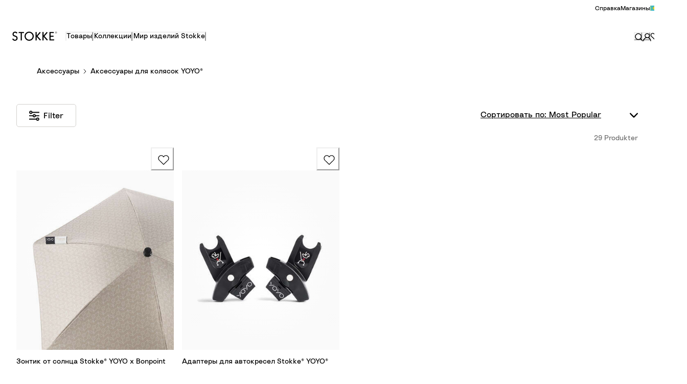

--- FILE ---
content_type: application/javascript; charset=utf8
request_url: https://www.stokke.com/mobify/bundle/3842/pages-product-list.js
body_size: 10354
content:
"use strict";(self.__LOADABLE_LOADED_CHUNKS__=self.__LOADABLE_LOADED_CHUNKS__||[]).push([[3114],{72095:(e,t,l)=>{l.r(t),l.d(t,{default:()=>Zt});var r=l(15305),a=l(29382),n=l(7566),o=l(89526),s=l(59934),i=l(59458),c=l(54877),u=l(53672),d=l(71641),p=l(57747),m=l(22338),g=l(93717),v=l(5674),y=l(29653),f=l(76915),h=l(54889),b=l(40367),E=l(63888),_=l(64859),w=l(71293),S=l(66205),k=l(54346),P=l(14253),x=l(95108),R=l(18302),C=l(39128),Z=l(46130),F=l(17692),O=l(79078),M=l(68519),I=l(2652),T=l.n(I),L=l(78050),j=l(72324);const N=e=>e.split("..").map((e=>Number(e.replace(/[^0-9.]/g,""))));var U=l(13039);const $=({hasSelectedRefinements:e,resetFilters:t,resetLabel:l,selectedFilterValues:r,toggleFilter:a})=>{const{formatNumber:n}=(0,i.Z)(),{currency:s}=(0,j.U8)(),c=(0,o.useCallback)((e=>{const t=N(e);return`${n(t[0],{style:"currency",currency:s})} - ${n(t[1],{style:"currency",currency:s})}`}),[s,n]),u=(0,o.useMemo)((()=>{const e=[];for(const t in r){const l=r[t].label.split("|");null==l||l.forEach(((l,a)=>{const n={label:"price"===t?c(l):l,value:t,apiLabel:r[t].value.split("|")[a]};e.push(n)}))}return e}),[c,r]),d=(0,o.useCallback)((e=>{a({value:e.apiLabel},e.value,!0)}),[a]);return null!=u&&u.length||e?o.createElement(U.Z,{filters:u,resetLabel:l,onRemove:d,onReset:t}):null};$.propTypes={hasSelectedRefinements:T().bool,selectedFilterValues:T().object,toggleFilter:T().func,resetFilters:T().func,resetLabel:T().string};const A=$;var D=l(85970),Q=l(64163),H=l(39731),B=l(21668);const W=["sortUrls","productSearchResult","basePath","searchQuery"],G=e=>{let{sortUrls:t,productSearchResult:l,basePath:r,searchQuery:n}=e,c=(0,a.Z)(e,W);const u=(0,i.Z)(),d=(0,s.k6)(),p=e=>{var t;return null==l||null===(t=l.sortingOptions[e])||void 0===t?void 0:t.label};return o.createElement(D.NI,(0,F.Z)({"data-testid":"sf-product-list-sort",id:"page_sort",width:"auto"},c),o.createElement(Q.P,{value:r.replace(/(offset)=(\d+)/i,"$1=0"),onChange:({target:e})=>{(0,B.L9)({event:"sort_by",content_type:n?"search":"PLP",filter_sort_by:p(e.selectedIndex)}),d.push(e.value)},height:11,width:"100%",variant:"link","aria-label":u.formatMessage({id:"product_list.select.sort_by",defaultMessage:[{type:0,value:"Sort By: "},{type:1,value:"sortOption"}]},{sortOption:""}),icon:o.createElement(H.e0,null)},t.map(((e,t)=>o.createElement("option",{key:e,value:e},u.formatMessage({id:"product_list.select.sort_by",defaultMessage:[{type:0,value:"Sort By: "},{type:1,value:"sortOption"}]},{sortOption:p(t)}))))))};G.propTypes={sortUrls:T().array,productSearchResult:T().object,basePath:T().string,searchQuery:T().string};const q=G;var z=l(89825);T().object,T().string,T().func;const K=({basePath:e,hasSelectedRefinements:t,productSearchResult:l,resetLabel:r,onOpen:a,onResetFilters:n,onToggleFilter:s,searchQuery:c})=>{const{formatMessage:u}=(0,i.Z)(),{sortingOptions:d}=l||{},p=(0,j.zG)({options:d}),m=(0,o.useMemo)((()=>{const e=(null==l?void 0:l.selectedRefinements)||{};return e?Object.values(e).reduce(((e,t)=>e+t.split("|").length),0):0}),[null==l?void 0:l.selectedRefinements]),g=(0,o.useMemo)((()=>{var e;return(null==l||null===(e=l.refinements)||void 0===e?void 0:e.filter((e=>{var t;return(null==e||null===(t=e.values)||void 0===t?void 0:t.length)>0})))||[]}),[null==l?void 0:l.refinements]),v=o.createElement(o.Fragment,null,o.createElement(q,{display:{base:"none",lg:"block"},sortUrls:p,productSearchResult:l,basePath:e,searchQuery:c}),!c&&o.createElement(w.x,{textStyle:"Regular Small",color:"stokkeGray.accessibleText"},u({id:"product_list.total_text",defaultMessage:[{type:1,value:"total"},{type:0,value:" "},{type:6,value:"total",options:{one:{value:[{type:0,value:"product"}]},other:{value:[{type:0,value:"products"}]}},offset:0,pluralType:"cardinal"}]},{total:null==l?void 0:l.total}))),y=(0,F.Z)({},...Object.entries((null==l?void 0:l.selectedRefinements)||{}).map((([e,t])=>{const r=t.split("|"),a=[];return r.map((t=>{var r,n,o,s;const i=null==l||null===(r=l.refinements)||void 0===r||null===(n=r.find((({attributeId:t})=>t===e)))||void 0===n||null===(o=n.values)||void 0===o||null===(s=o.find((({value:e})=>e===t)))||void 0===s?void 0:s.label;i&&a.push(i)})),{[e]:{value:t,label:a.join("|")||t}}})));return o.createElement(O.r,{className:"sf-listing-filter",gridTemplateColumns:{base:"minmax(auto, 1fr) auto",lg:"auto minmax(auto, 1fr) auto"},gridTemplateRows:"auto auto",gridGap:{base:t?"4":"0",lg:"4"},paddingX:{base:4,lg:8},paddingTop:5,paddingBottom:{base:5,lg:6}},o.createElement(M.P,{gridColumn:"1",display:"flex",justifyContent:{base:"flex-start",lg:"center"}},o.createElement(z.Z,{chipProps:{display:{base:"flex",lg:"none"}},count:m,onClick:a}),g.length>0&&o.createElement(z.Z,{chipProps:{display:{base:"none",lg:"flex"},name:u({id:"global.filter.button",defaultMessage:[{type:0,value:"Filter "},{type:1,value:"count"}]},{count:m?`(${m})`:""})},count:m,onClick:a})),o.createElement(M.P,{gridColumn:{base:"2",lg:"3"},gridRow:{base:"1",lg:"1/-1"},textAlign:"right",alignSelf:{base:"center",lg:"flex-start"}},v,c&&o.createElement(w.x,{textStyle:{base:"Regular Small",lg:"Regular Extra Small"},color:"stokkeGray.accessibleText",paddingRight:{lg:4}},u({id:"product_list.total_text",defaultMessage:[{type:1,value:"total"},{type:0,value:" "},{type:6,value:"total",options:{one:{value:[{type:0,value:"product"}]},other:{value:[{type:0,value:"products"}]}},offset:0,pluralType:"cardinal"}]},{total:(null==l?void 0:l.total)||0}))),o.createElement(M.P,{gridColumn:{base:"1/-1",lg:"2"}},o.createElement(A,{hasSelectedRefinements:t,resetFilters:n,resetLabel:r,selectedFilterValues:y,toggleFilter:s})))};K.propTypes={basePath:T().string,hasSelectedRefinements:T().bool,productSearchResult:T().object,onOpen:T().func,onResetFilters:T().func,onToggleFilter:T().func,searchQuery:T().string,resetLabel:T().string};const V=K;var X=l(82215),J=l(88027);const Y=({filter:e,toggleFilter:t,selectedFilters:l,value:r})=>{const a=(0,o.useMemo)((()=>null==l?void 0:l.includes(r.value)),[l,r]),n=(0,o.useCallback)((()=>t(r,e.attributeId,a,!0)),[r,e.attributeId,a,t]),{productFamilyImage:s}=(0,J.Z)(),i=(0,o.useMemo)((()=>{if(s&&"c_productFamily"===e.attributeId){if(!s[r.label])return s[r.label];const e=new URL(s[r.label]),t=new URLSearchParams(e.search);return t.set("sw","50"),e.search=t.toString(),e.toString()}return null}),[e.attributeId,s,r.label]);return o.createElement(L.Z,(0,F.Z)({name:r.label},i?{image:{link:i}}:null,{count:r.hitCount,orderable:!0,selected:a,onChange:n},"c_productFamily"===e.attributeId?{variant:"refinementChip"}:null))};Y.propTypes={filter:T().object,toggleFilter:T().func,selectedFilters:T().array,value:T().object};const ee=({filter:e,toggleFilter:t,selectedFilters:l})=>{var r;return o.createElement(g.k,{gap:3,wrap:"wrap"},null===(r=e.values)||void 0===r?void 0:r.filter((e=>e.hitCount>0)).map((r=>o.createElement(Y,{key:r.value,filter:e,toggleFilter:t,selectedFilters:l,value:r}))))};ee.propTypes={filter:T().object,toggleFilter:T().func,selectedFilters:T().array};const te=ee;var le=l(45994),re=l(27239),ae=l(77030),ne=l(79689),oe=l(93477);(0,oe.Em)({id:"product_list.refinements.button.assistive_msg.add_filter",defaultMessage:[{type:0,value:"Add filter: "},{type:1,value:"label"}]}),(0,oe.Em)({id:"product_list.refinements.button.assistive_msg.remove_filter",defaultMessage:[{type:0,value:"Remove filter: "},{type:1,value:"label"}]}),(0,oe.Em)({id:"product_list.refinements.button.assistive_msg.add_filter_with_hit_count",defaultMessage:[{type:0,value:"Add filter: "},{type:1,value:"label"},{type:0,value:" ("},{type:1,value:"hitCount"},{type:0,value:")"}]}),(0,oe.Em)({id:"product_list.refinements.button.assistive_msg.remove_filter_with_hit_count",defaultMessage:[{type:0,value:"Remove filter: "},{type:1,value:"label"},{type:0,value:" ("},{type:1,value:"hitCount"},{type:0,value:")"}]});const se=(0,oe.Em)({id:"product_list.refinements.button.assistive_msg.filter_legend",defaultMessage:[{type:0,value:"Filter by "},{type:1,value:"label"}]}),ie=({value:e,activeStyles:t,styles:l,selectedFilters:r,toggleFilter:a,filter:n})=>{const s=(0,o.useMemo)((()=>null==r?void 0:r.includes(e.value)),[r,e.value]),{getCheckboxProps:i,getInputProps:c,getLabelProps:u,htmlProps:d}=(0,le.O)({id:`${n.attributeId}-${e.value}`,name:n.attributeId,value:e.value,"aria-label":`${e.label} ${e.hitCount}`,isChecked:s,onChange:()=>{a(e,n.attributeId,s)}}),m=s?t:l;return o.createElement(g.k,(0,F.Z)({as:"label",flexDirection:"row",alignItems:"center",gap:2,cursor:"pointer"},d),o.createElement("input",c()),o.createElement(g.k,(0,F.Z)({},i(),{alignItems:"center",justifyContent:"center"},m.swatch),o.createElement(re.M,(0,F.Z)({},l.swatchButton,{border:"white"===e.label.toLowerCase()&&"1px solid black"}),o.createElement(p.xu,{height:"100%",width:"100%",minWidth:"32px",backgroundRepeat:"no-repeat",backgroundSize:"cover",backgroundColor:{brown:"#654321"}[e.value]??e.value,background:!0}))),o.createElement(w.x,(0,F.Z)({},u(),{textStyle:s?"Semi Bold Medium":"Regular Medium",sx:{hyphens:"auto"},minWidth:0}),e.label,o.createElement(w.x,{as:"span",fontSize:"0",lineHeight:"1.3em"}," "),o.createElement(w.x,{as:"span",backgroundColor:"stokkeGray.bright",borderRadius:5,paddingY:.5,paddingX:1.5,textStyle:"Light Medium",marginInlineStart:2},e.hitCount)))};ie.propTypes={value:T().object,activeStyles:T().object,styles:T().object,selectedFilters:T().array,toggleFilter:T().func,filter:T().object};const ce=({filter:e,toggleFilter:t,selectedFilters:l})=>{const r=(0,ae.jC)("SwatchGroup",{variant:"circle",disabled:!1}),a=(0,ae.jC)("SwatchGroup",{variant:"circle",disabled:!1,selected:!0});return o.createElement(v.M,{as:"fieldset",columns:{base:2,lg:3},spacing:4,mt:1},o.createElement(ne.TX,{as:"legend"},o.createElement(c.Z,(0,F.Z)({},se,{values:e}))),e.values.filter((e=>e.hitCount>0)).map(((n,s)=>o.createElement(ie,{key:s,value:n,activeStyles:a,styles:r,selectedFilters:l,toggleFilter:t,filter:e}))))};ce.propTypes={filter:T().object,toggleFilter:T().func,selectedFilters:T().array};const ue=ce;var de=l(76683);const pe=({filter:e,toggleFilter:t,selectedFilters:l})=>{const r=(0,o.useCallback)(((e,{filterId:l,select:r,multiple:a})=>{null==t||t(e,l,!r,a)}),[t]);return o.createElement(de.Z,{filterId:e.attributeId,options:e.values,selectedOption:l[0],onChange:r})};pe.propTypes={filter:T().object,toggleFilter:T().func,selectedFilters:T().array};const me=pe;var ge=l(68798),ve=l(65984),ye=l(20),fe=l(71127);const he=({filter:e,toggleFilter:t,selectedFilters:l})=>{const r=(0,o.useMemo)((()=>N(e.values[0].value)[0]),[e]),a=(0,o.useMemo)((()=>N(e.values[e.values.length-1].value)[1]),[e]),{currency:n}=(0,j.U8)(),s=(0,o.useCallback)((e=>{const t=Array.isArray(e)?e[0]:e;return t?N(t):[r,a]}),[r,a]),[i,c]=(0,o.useState)(s(l)),u=(0,fe.Z)((()=>c([r,a])));(0,o.useEffect)((()=>{l||u()}),[u,l]);const d=(0,o.useCallback)((e=>{c(e)}),[c]),m=(0,o.useCallback)((l=>{t({value:`(${l[0]}..${l[1]})`},e.attributeId,!1,!1)}),[t,e]);return o.createElement(p.xu,{mr:6,maxW:"100%"},o.createElement(ye.U2,{defaultValue:[r,a],value:i,min:r,max:a,mb:10,onChangeEnd:m,onChange:d},o.createElement(ye.ug,{bg:"stokkeGray.mid"},o.createElement(ye.I2,{bg:"stokkeCore.orange"})),o.createElement(ye.Qp,{value:r,mt:6},o.createElement(oe.BK,{style:"currency",currency:n,value:i[0]})),o.createElement(ye.Qp,{value:i[0],mt:6,right:-6,left:"unset !important"},o.createElement(oe.BK,{style:"currency",currency:n,value:i[1]})),o.createElement(ye.xW,{boxSize:6,index:0,bg:"stokkeCore.orange"}),o.createElement(ye.xW,{boxSize:6,index:1,bg:"stokkeCore.orange"})))};he.propTypes={filter:T().object,toggleFilter:T().func,selectedFilters:T().array};const be=he;var Ee=l(14597);const _e={c_refinementColor:ue,price:be},we=({basePath:e,filters:t,productSearchResult:l,toggleFilter:r,selectedFilters:a,isLoading:n,searchQuery:c})=>{var u,d,p,m;const{formatMessage:g}=(0,i.Z)(),v=(0,s.k6)();let f=null===(u=t=(0,o.useMemo)((()=>[{attributeId:"sort_by"},...t||[]]),[t]))||void 0===u?void 0:u.map(((e,t)=>{if("c_refinementColor"===e.attributeId)return t}));if(!ge.sk){const e=window.localStorage.getItem(ve.p8)&&JSON.parse(window.localStorage.getItem(ve.p8));var h;e&&(f=null===(h=t)||void 0===h?void 0:h.map(((t,l)=>{if(e.includes(t.attributeId))return l})).filter((e=>void 0!==e)))}const{sortingOptions:b}=l||{},E=(0,j.zG)({options:b}),_=(0,o.useMemo)((()=>Math.max(0,E.findIndex((t=>t===e.replace(/(offset)=(\d+)/i,"$1=0"))))),[E,e]),w=null==l||null===(d=l.sortingOptions)||void 0===d||null===(p=d[_])||void 0===p?void 0:p.label,S=(0,o.useMemo)((()=>({filter:{values:E.map((e=>{var t;return{hitCount:1,value:e,label:null==l||null===(t=l.sortingOptions[E.findIndex((t=>t===e))])||void 0===t?void 0:t.label}}))},selectedFilters:[E[_]],toggleFilter:({value:e,label:t},l,r)=>{r||(v.push(e),(0,B.L9)({event:"sort_by",content_type:c?"search":"PLP",filter_sort_by:t}))}})),[E,_,c,v,l]);return o.createElement(y.K,{spacing:8},f&&o.createElement(X.U,{variant:"refinements",pointerEvents:n?"none":"auto",onChange:e=>{var l;const r=null===(l=t)||void 0===l?void 0:l.filter(((t,l)=>e.includes(l))).map((e=>e.attributeId));window.localStorage.setItem(ve.p8,JSON.stringify(r))},opacity:n?.2:1,allowMultiple:!0,defaultIndex:f,reduceMotion:!0},null===(m=t)||void 0===m?void 0:m.map(((e,t)=>{if(0===t)return o.createElement(Ee.Z,{key:e.attributeId,accordionItemProps:{display:{base:"flex",lg:"none"}},title:w?g({defaultMessage:[{type:0,value:"Sort By: "},{type:1,value:"sortOption"}],id:"product_list.select.sort_by"},{sortOption:w}):g({defaultMessage:[{type:0,value:"Sort By"}],id:"product_list.modal.accordion.title.sort_by"})},o.createElement(me,S));{const t=_e[e.attributeId]||te;let n=(null==a?void 0:a[e.attributeId])??[];var l;return"string"==typeof n?n=n.split("|"):"number"==typeof n&&(n=[n]),e.values?o.createElement(Ee.Z,{key:e.attributeId,count:null===(l=n)||void 0===l?void 0:l.length,label:e.label,title:"price"===e.attributeId?e.label:null,accordionItemProps:{display:"flex"}},o.createElement(t,{selectedFilters:n,filter:e,toggleFilter:r})):null}}))))};we.propTypes={basePath:T().string,filters:T().array,productSearchResult:T().object,toggleFilter:T().func,selectedFilters:T().object,isLoading:T().bool,searchQuery:T().string};const Se=we;var ke=l(32883),Pe=l(565),xe=l(44710),Re=l(79126),Ce=l(68734),Ze=l(61235);const Fe=({children:e})=>{const t=(0,ae.jC)("EmptyResults");return o.createElement(p.xu,t.recommendedProductsWrapper,e)};Fe.propTypes={children:T().node};const Oe=({children:e})=>{const t=(0,ae.jC)("EmptyResults");return o.createElement(p.xu,t.recentlyViewedProductsWrapper,e)};Oe.propTypes={children:T().node};const Me=({isSearch:e,searchQuery:t,category:l,suggestions:r,filtersRef:a,filtersProps:n,hasSelectedRefinements:u})=>{const d=(0,ae.jC)("EmptyResults"),p=(0,s.TH)(),{formatMessage:v}=(0,i.Z)(),y=(0,Ze.wA)();y.onRecommendedProductClick=y.onOpen;const f=u&&o.createElement(m.W,{ref:a,layerStyle:"page",variant:"no-padding"},o.createElement(V,(0,F.Z)({},n,{resetLabel:v({id:"selected_refinements.action.reset",defaultMessage:[{type:0,value:"Reset"}]})})));return o.createElement(g.k,(0,F.Z)({"data-testid":"sf-product-empty-list-page"},d.container),e&&o.createElement(Re.Z,{slotId:"search-no-results-banner-top",showError:!1,variant:"cms"}),o.createElement(o.Fragment,null,e?o.createElement(o.Fragment,null,o.createElement(g.k,d.searchAndSuggestionsContainer,o.createElement(g.k,d.searchContainer,o.createElement(Ce.Z,{placeholder:v({id:"global.search",defaultMessage:[{type:0,value:"Search"}]}),variant:"flushed",leftIcon:o.createElement(H.W1,{boxSize:4}),dropdownProps:{marginLeft:{md:0},paddingX:{base:4,md:8}}})),t&&o.createElement(w.x,d.cantFindForQuery,o.createElement(c.Z,{defaultMessage:[{type:0,value:'No search results for "'},{type:1,value:"searchQuery"},{type:0,value:'".'}],id:"empty_search_results.info.cant_find_anything_for_query",values:{searchQuery:t}})),o.createElement("span",null,u?o.createElement(o.Fragment,null,f,o.createElement(w.x,d.pleaseStartNewSearch,o.createElement(c.Z,{defaultMessage:[{type:0,value:"Sorry we have no product that fits within the range you have chosen, just click on RESET to see the full product search results again."}],id:"empty_search_results.info.msg_reset"}))):o.createElement(o.Fragment,null,o.createElement(w.x,d.pleaseStartNewSearch,o.createElement(c.Z,{defaultMessage:[{type:0,value:"Please start a new search or use suggestions below."}],id:"empty_search_results.info.msg"})),(null==r?void 0:r.length)&&o.createElement(g.k,d.suggestionsContainer,o.createElement(w.x,d.didYouMean,o.createElement(c.Z,{defaultMessage:[{type:0,value:"Did you mean"}],id:"empty_search_results.info.did_you_mean"}),o.createElement("span",null,":")),r.map(((e,t)=>o.createElement(ke.r,{key:t,size:"sm",href:`${p.pathname}?q=${e.phrase}`},e.phrase))))))),o.createElement(g.k,d.slotsAndRecommendationContainer,o.createElement(Re.Z,{slotId:"search-no-results-banner-middle",showError:!1,variant:"cms"}),o.createElement(xe.Z,{wrapper:Fe,title:o.createElement(c.Z,{defaultMessage:[{type:0,value:"Top Sellers"}],id:"empty_search_results.recommended_products.title.top_sellers"}),recommender:"custom-BestSeller",onRecommendedProductClick:y.onRecommendedProductClick}),o.createElement(xe.Z,{wrapper:Oe,title:o.createElement(c.Z,{defaultMessage:[{type:0,value:"Recently Viewed"}],id:"product_detail.recommended_products.title.recently_viewed"}),recommender:"recently-viewed",onRecommendedProductClick:y.onRecommendedProductClick}),o.createElement(Re.Z,{slotId:"search-no-results-banner-bottom",showError:!1,variant:"cms"})),o.createElement(x.default,d.backToTopLink)):o.createElement(o.Fragment,null,f,o.createElement(m.W,{layerStyle:"page",variant:"no-padding"},o.createElement(w.x,d.cantFindForCategory,u?o.createElement(c.Z,{defaultMessage:[{type:0,value:"Sorry we have no product that fits within the range you have chosen, just click on RESET to see the full product search results again."}],id:"empty_search_results.info.msg_reset"}):o.createElement(c.Z,{id:"empty_search_results.info.cant_find_anything_for_category",defaultMessage:[{type:0,value:"We couldn’t find anything for "},{type:1,value:"category"},{type:0,value:". Try searching for a product or "},{type:1,value:"link"},{type:0,value:"."}],values:{category:null==l?void 0:l.name,link:o.createElement(ke.r,{as:Pe.Link,to:ve.ZY},o.createElement(c.Z,{defaultMessage:[{type:0,value:"Contact Us"}],id:"global.link.contact_us"}))}}))))),o.createElement(Ze.Ck,y))};Me.propTypes={isSearch:T().bool,searchQuery:T().string,category:T().object,suggestions:T().array,filtersRef:T().object,filtersProps:T().object,hasSelectedRefinements:T().bool};const Ie=Me;var Te=l(526),Le=l(22757);const je=["productSearchResult","isLoading","searchQuery"],Ne=e=>{let{productSearchResult:t,isLoading:l,searchQuery:r}=e,n=(0,a.Z)(e,je);const{formatMessage:s}=(0,i.Z)();return o.createElement(g.k,(0,F.Z)({direction:"column",gap:8,alignItems:{lg:"center"}},n),o.createElement(Ce.Z,{placeholder:s({id:"global.search",defaultMessage:[{type:0,value:"Search"}]}),variant:"flushed",leftIcon:o.createElement(H.W1,{boxSize:4}),searchQuery:r}),o.createElement(Te.O,{isLoaded:!l},o.createElement(Le.X,{as:"h2",size:"lg"},o.createElement(c.Z,{defaultMessage:[{type:1,value:"count"},{type:0,value:' results for "'},{type:1,value:"search"},{type:0,value:'"'}],values:{count:(null==t?void 0:t.total)||0,search:r},id:"product_list.search.headline"}))))};Ne.propTypes={productSearchResult:T().object,isLoading:T().bool,searchQuery:T().string.isRequired};const Ue=Ne,$e=({children:e})=>o.createElement(p.xu,{background:"stokkeGray.bright",paddingTop:10,paddingBottom:12,px:{base:4,lg:8},className:"is-pdp-recommendation",maxWidth:"container.xxl",marginLeft:"auto",marginRight:"auto"},e);$e.propTypes={children:T().node};const Ae=()=>o.createElement(xe.Z,{wrapper:$e,title:o.createElement(c.Z,{defaultMessage:[{type:0,value:"Product Recommendations"}],id:"product_detail.recommended_products.title.product_recommendations"}),recommender:"products-in-all-categories",trackingLabel:"PLP recommendations"});var De=l(53280),Qe=l(7696),He=l(20871),Be=l(81493),We=l(81360),Ge=l(67665),qe=l(34093),ze=l(85741),Ke=l(38524);const Ve=({offset:e=0,total:t=0,resultsLength:l=0})=>{const r=(0,i.Z)(),a=e+l,{formatMessage:n}=(0,i.Z)();return o.createElement(p.xu,{minW:"164px"},o.createElement(re.M,{mb:3,textStyle:"Semi Bold Small"},n({id:"pagination_legend.showing",defaultMessage:[{type:1,value:"current"},{type:0,value:" of "},{type:1,value:"total"}]},{current:a,total:t})),o.createElement(Ke.E,{value:a,size:"xs",variant:"pagination","aria-label":r.formatMessage({defaultMessage:[{type:0,value:"Number of products loaded"}],id:"plp.load more.assistive_msg.products_loaded"}),min:e,max:t}))};Ve.propTypes={offset:T().number,total:T().number,resultsLength:T().number};const Xe=Ve;var Je=l(73961),Ye=l(70333),et=l(38188),tt=l(21127);const lt=({children:e,filtersRef:t})=>{const{headerWrapper:l}=(0,Ye.g)(),r=(0,o.useRef)(105),[,a]=(0,et.Z)({useOnce:!1,rootMargin:"-1px 1000000000px 1000000000px 1000000000px",threshold:.98,initialInView:!0},t);return l?(0,Je.createPortal)(o.createElement(p.xu,{ref:e=>{null!=e&&e.clientHeight&&(r.current=e.clientHeight)},boxShadow:"bottom",display:a?"none":"block"},o.createElement(tt.xB,{styles:tt.iv`
                    :root {
                        --dynamic-subnavigation-height: ${a?0:r.current}px;
                    }
                `}),o.createElement(m.W,{layerStyle:"page",variant:"no-padding"},e)),l):null};lt.propTypes={children:T().any,filtersRef:T().object};const rt=lt;var at=l(9065),nt=l(56065),ot=l(14171),st=l(61608),it=l(68446),ct=l(21532),ut=l(4894),dt=l(55462),pt=l(12373),mt=l(33471),gt=l(41814),vt=l(49339),yt=l(32200);function ft(e,t){var l=Object.keys(e);if(Object.getOwnPropertySymbols){var r=Object.getOwnPropertySymbols(e);t&&(r=r.filter((function(t){return Object.getOwnPropertyDescriptor(e,t).enumerable}))),l.push.apply(l,r)}return l}function ht(e){for(var t=1;t<arguments.length;t++){var l=null!=arguments[t]?arguments[t]:{};t%2?ft(Object(l),!0).forEach((function(t){(0,r.Z)(e,t,l[t])})):Object.getOwnPropertyDescriptors?Object.defineProperties(e,Object.getOwnPropertyDescriptors(l)):ft(Object(l)).forEach((function(t){Object.defineProperty(e,t,Object.getOwnPropertyDescriptor(l,t))}))}return e}const bt=(e,t,l)=>{const r=(0,pt.useAuthorizationHeader)(l.method),a=function(){var t=(0,ct.Z)((function*({pageParam:t}){return e.parameters.offset=t||0,yield r(e)}));return function(e){return t.apply(this,arguments)}}();return(0,mt.N)(ht(ht(ht(ht({queryKey:l.queryKey,queryFn:a,enabled:!1!==l.enabled&&(0,dt.hasAllKeys)(e.parameters,l.requiredParameters)},t),null!=t&&t.retry?{retry:!!(0,ut.onClient)()&&(null==t?void 0:t.retry)}:{}),null!=t&&t.retryOnMount?{retryOnMount:!!(0,ut.onClient)()&&(null==t?void 0:t.retryOnMount)}:{}),{},{getNextPageParam:e=>{if(e.offset+e.limit<e.total)return e.offset+e.limit}}))},Et=(e,t={})=>{const{shopperSearch:l}=(0,gt.default)(),r="productSearch",a=yt.HH.paramKeys[`${r}Required`],n=(0,dt.omitNullableParameters)((0,dt.mergeOptions)(l,e)),o=(0,dt.pickValidParams)(n.parameters,yt.HH.paramKeys[r]),s=["infinity",...vt[r].queryKey(n.parameters)],i=function(){var e=(0,ct.Z)((function*(e){return yield l[r](e)}));return function(t){return e.apply(this,arguments)}}();return bt(ht(ht({},n),{},{parameters:o}),t,{method:i,queryKey:s,requiredParameters:a})};var _t=l(34293);var wt=l(80828),St=l(73479);const kt=["_refine"];function Pt(e,t){var l=Object.keys(e);if(Object.getOwnPropertySymbols){var r=Object.getOwnPropertySymbols(e);t&&(r=r.filter((function(t){return Object.getOwnPropertyDescriptor(e,t).enumerable}))),l.push.apply(l,r)}return l}function xt(e){for(var t=1;t<arguments.length;t++){var l=null!=arguments[t]?arguments[t]:{};t%2?Pt(Object(l),!0).forEach((function(t){(0,r.Z)(e,t,l[t])})):Object.getOwnPropertyDescriptors?Object.defineProperties(e,Object.getOwnPropertyDescriptors(l)):Pt(Object(l)).forEach((function(t){Object.defineProperty(e,t,Object.getOwnPropertyDescriptor(l,t))}))}return e}const Rt=["c_isNew"],Ct=({categoryId:e})=>{var t,l,r,F,O;const{isOpen:M,onOpen:I,onClose:T}=(0,d.q)(),L=(0,o.useRef)(null),N=(0,o.useCallback)(((e,t,l)=>(L.current=(null==l?void 0:l.currentTarget)||(null==l?void 0:l.target),I())),[I]),{formatMessage:U,locale:$}=(0,i.Z)(),A=(0,Ge.Z)(),D=(0,s.UO)(),Q=(0,s.TH)(),H=(0,Qe.Z)(),W=!e&&!D.categoryPath,[G,{stringify:q}]=(0,j.lr)(W?ve.qA:ve.NR),{searchQuery:z,forcelisting:K}=(0,o.useMemo)((()=>{const e=new URLSearchParams(Q.search);return{searchQuery:e.get("q"),forcelisting:Boolean(e.get("forcelisting"))}}),[Q.search]),X=(0,o.useRef)(null),J=(0,o.useMemo)((()=>(0,Z.$E)(Q.pathname)),[Q.pathname]),{error:Y,data:ee}=(0,it.useUrlMapping)({parameters:{urlSegment:J}},{enabled:!W}),te=e||(null==ee?void 0:ee.resourceId),{error:le,data:re}=(0,it.useCategory)({parameters:{id:te,levels:0}},{enabled:Boolean(te)}),ae=(0,o.useMemo)((()=>{const{_refine:e}=G;return xt(xt({},(0,a.Z)(G,kt)),{},{perPricebook:!0,allVariationProperties:!0,expand:["promotions","variations","prices","images","availability","custom_properties"],select:"(**,hits.(**,representedProduct.(id)))",refine:["available-on-web=1",...e||[],...te?[`cgid=${te}`]:[]]})}),[te,G]),{data:ne,fetchNextPage:oe,hasNextPage:se,isLoading:ie,isFetching:ce,isFetchingNextPage:ue}=Et({parameters:ae},{enabled:W||!!te,keepPreviousData:!0,select:e=>{var t,l;return null!=e&&null!==(t=e.pages)&&void 0!==t&&t.length?xt(xt({},e.pages[0]),{},{hits:e.pages.map((({hits:e})=>e)).filter(Boolean).flat(),refinements:null===(l=e.pages[0].refinements)||void 0===l?void 0:l.filter((({attributeId:e})=>!Rt.includes(e)))},e.pages[0].selectedRefinements&&{selectedRefinements:Object.fromEntries(Object.entries(e.pages[0].selectedRefinements).filter((([e])=>!ve._J.includes(e))))}):null}}),{breadcrumbListJSONLDScript:de}=(0,wt.Z)(re),pe=null==Y||null===(t=Y.response)||void 0===t?void 0:t.status;switch(pe){case void 0:break;case 404:throw new We.HTTPNotFound("Url Mapping Not Found.");default:throw new We.HTTPError(pe,`HTTP Error ${pe} occurred.`)}const me=null==le||null===(l=le.response)||void 0===l?void 0:l.status;switch(me){case void 0:break;case 404:throw new We.HTTPNotFound("Category Not Found.");default:throw new We.HTTPError(me,`HTTP Error ${me} occurred.`)}const{res:ye}=(0,_t.useServerContext)();if(ye){const e=(0,n.getConfig)().app.cache;ye.set("Cache-Control",(null==e?void 0:e.plp)||`s-maxage=${ve.RU}, stale-while-revalidate=${ve.kX}`)}const he=`${Q.pathname}${Q.search}`,be=(0,o.useMemo)((()=>null!=ne&&ne.total?(e=>(null==e?void 0:e.map((e=>{var t;const l=e.variationAttributes;return null!=l&&l[0]&&(l[0].values=e.c_variationAttributeValues||l[0].values),xt(xt(xt({},e),null===(t=e.variants)||void 0===t?void 0:t.find((t=>t.productId===e.productId))),{},{id:e.productId,type:e.productType,name:e.name||e.c_productName||e.productName,imageGroups:e.imageGroups||e.c_imageGroups||[],variants:e.variants||e.c_variants||[],variationAttributes:l,orderable:"master"!==e.productType?e.c_orderable:e.orderable,productPromotions:[{promotionalPrice:e.c_promotionalPrice||null}],validFrom:e.validFrom||e.c_validFrom,brand:e.brand||e.c_brand||null})})))||[])(ne.hits):[]),[ne]),Ee=()=>{var e,t;null==X||null===(e=X.current)||void 0===e||null===(t=e.scrollIntoView)||void 0===t||t.call(e)};(0,o.useEffect)((()=>(K&&"undefined"!==window.type&&(Ee(),window.addEventListener("load",Ee)),()=>{window.removeEventListener("load",Ee)})),[K]);const _e=!ie&&ne&&!(null!=be&&be.length);if(null!=ne&&null!==(r=ne.searchPhraseSuggestions)&&void 0!==r&&r.c_redirectURL){var we;let e=null==ne||null===(we=ne.searchPhraseSuggestions)||void 0===we?void 0:we.c_redirectURL;e.indexOf($.toLowerCase())>0&&(e=e.substring(e.indexOf($.toLowerCase())+$.length)),A(e)}(0,ze.y)({pageType:W?"Search Result":"Product List"}),(0,St.Z)(W?{pageType:"search result"}:{pageType:"product list",categoryId:null==re?void 0:re.id,categoryName:null==re?void 0:re.name}),(0,He.ZP)();const ke=W?"search results":re?`PLP ${re.name}`:null;(0,Be.Z)({products:be,trackingLabel:ke});const Pe=(0,fe.Z)((e=>W?H.sendViewSearch(z,e):H.sendViewCategory(re,e)));(0,o.useEffect)((()=>{ne&&Pe(ne)}),[ne,Pe]);const[xe,Ce]=(0,o.useState)(-1),Ze=(0,o.useCallback)((()=>{Ce(be.length),oe()}),[oe,be.length]),Fe=(0,o.useCallback)((e=>{var t;null==e||null===(t=e.focus)||void 0===t||t.call(e),Ce(-1)}),[]),Oe=(0,o.useMemo)((()=>Object.entries((null==ne?void 0:ne.selectedRefinements)||{}).some((([e,t])=>!ve._J.includes(e)&&t))),[ne]),Me=(0,o.useCallback)(((e,t,l,r=!0)=>{const a=xt({},G);if(delete a.offset,r){let r=a.refine[t]||[];var n;"string"==typeof r?r=r.split("|"):"number"==typeof r&&(r=[r]),l?r=null===(n=r)||void 0===n?void 0:n.filter((t=>t!=e.value)):r.push(e.value),a.refine[t]=r.join("|"),0===a.refine[t].length&&delete a.refine[t]}else{const r=a.refine[t];delete a.refine[t],l||e.value==r||(a.refine[t]=e.value)}(0,B.L9)({event:"filter",content_type:W?"search":"PLP",filter_action:"apply_filter",filter:Object.entries(a.refine).map((([e,t])=>({filter_category:e,filter_id:t})))}),A(W?`/search?${q(a)}`:`/category/${D.categoryPath}?${q(a)}`)}),[W,A,null==D?void 0:D.categoryPath,G,q]),Te=(0,o.useCallback)((()=>{(0,B.L9)({event:"filter",content_type:W?"search":"PLP",filter_action:"clear_all_filter"}),A(W?z?`/search?q=${z}`:"/search":(0,Z.W_)(window.location).pathname)}),[W,A,z]);let Le=null==ne||null===(F=ne.sortingOptions)||void 0===F?void 0:F.find((e=>e.id===(null==ne?void 0:ne.selectedSortingOption)));var je;Le||(Le=null==ne||null===(je=ne.sortingOptions)||void 0===je?void 0:je[0]);const Ne=(0,o.useMemo)((()=>({basePath:he,hasSelectedRefinements:Oe,productSearchResult:ne,onOpen:N,onResetFilters:Te,onToggleFilter:Me,searchQuery:z})),[he,Oe,ne,N,Te,Me,z]),$e=((e,t)=>{const l=(0,s.TH)(),{shouldRedirect:r,redirectUrl:a}=(0,o.useMemo)((()=>{if(!e||void 0===(null==t?void 0:t.c_canonicalUrl)||""===(null==t?void 0:t.c_canonicalUrl))return{shouldRedirect:!1};const r=new URL(null==t?void 0:t.c_canonicalUrl.replace("/s/","/"),"https://www.stokke.com"),a=new URL(l.pathname,"https://www.stokke.com");return{shouldRedirect:r.pathname!==a.pathname,redirectUrl:r.pathname+l.search}}),[null==l?void 0:l.pathname,l.search,null==t?void 0:t.c_canonicalUrl,e]);if(r)return a})(ge.sk,re);return $e?o.createElement(s.l_,{to:$e}):o.createElement(p.xu,{className:"sf-product-list-page","data-testid":"sf-product-list-page"},W?o.createElement(at.Z,{title:U({id:"global.page.default_site_title",defaultMessage:[{type:0,value:"Children´s High Chair, Strollers & Nursery"}]})}):o.createElement(at.Z,{title:null==re?void 0:re.pageTitle,description:null==re?void 0:re.pageDescription,keywords:null==re?void 0:re.pageKeywords}),o.createElement(u.Helmet,null,!W&&o.createElement("meta",{property:"evg:categoryId",content:null==re?void 0:re.id}),!W&&o.createElement("meta",{property:"evg:categoryName",content:null==re?void 0:re.name}),!W&&o.createElement("meta",{property:"evg:pageType",content:"category-page"}),W?o.createElement("meta",{name:"robots",content:"noindex"}):o.createElement("link",{rel:"canonical",href:null==re?void 0:re.c_canonicalUrl}),de),o.createElement("span",null,_e?o.createElement(o.Fragment,null,o.createElement(nt.Z,null),o.createElement(Ie,{isSearch:W,searchQuery:z,suggestions:null==ne||null===(O=ne.searchPhraseSuggestions)||void 0===O?void 0:O.suggestedPhrases,category:re,filtersRef:X,filtersProps:Ne,hasSelectedRefinements:Oe})):o.createElement(o.Fragment,null,re&&o.createElement(R.Z,{categories:null==re?void 0:re.parentCategoryTree}),o.createElement(nt.Z,null),z&&o.createElement(ot.Z,{id:"is-search-result-banner-top"},o.createElement(Re.Z,{slotId:"search-result-banner-top",showError:!1,variant:"cms",disableSkeleton:!0})),z&&o.createElement(m.W,{layerStyle:"page"},o.createElement(Ue,{searchQuery:z,productSearchResult:ne,isLoading:ie})),(null==re?void 0:re.id)&&o.createElement(ot.Z,{id:"is-plp-cat-banner"},o.createElement(Re.Z,{slotId:ve.HR,context:"category",contextId:re.id,showError:!1,variant:"cms"})),(null==re?void 0:re.c_velocityAssetID)&&o.createElement(ot.Z,{id:"is-plp-velocity"},o.createElement(De.Z,{id:null==re?void 0:re.c_velocityAssetID,showError:!1})),!(null!=re&&re.c_hideProductGrid)&&o.createElement(o.Fragment,null,o.createElement(rt,{filtersRef:X},o.createElement(V,Ne)),o.createElement(m.W,{ref:X,layerStyle:"page",variant:"no-padding"},o.createElement(V,Ne))),o.createElement(m.W,{layerStyle:"page",py:4,px:{base:2,md:4,lg:8}},o.createElement(g.k,{direction:"column",gap:6},o.createElement(v.M,{columns:{base:2,lg:4},spacingX:{base:2,lg:4},spacingY:{base:6,xl:8},gridAutoFlow:"dense"},(null==re?void 0:re.id)&&o.createElement(o.Fragment,null,o.createElement(ot.Z,{id:"is-plp-promo-top"},o.createElement(Re.Z,{slotId:ve.g2,context:"category",contextId:re.id,showError:!1,variant:"cms",display:ce||!ne?"none":void 0,gridColumn:{base:"1/span 2",lg:"3/span 2"},gridRow:{base:"2",lg:"1"},disableSkeleton:!0})),o.createElement(ot.Z,{id:"is-plp-promo-middle"},o.createElement(Re.Z,{slotId:ve.DD,context:"category",contextId:re.id,showError:!1,variant:"cms",display:ie||!ne?"none":void 0,gridColumn:"1/span 2",gridRow:{base:"5",lg:"3"},disableSkeleton:!0}))),!(null!=re&&re.c_hideProductGrid)&&(ie||!ne?new Array(G.limit).fill(0).map(((e,t)=>o.createElement(C.O,{key:t}))):be.map(((e,t)=>o.createElement(C.Z,{"data-testid":`sf-product-tile-${e.productId}`,key:t,ref:t===xe?Fe:null,product:e,dynamicImageProps:{widths:["50vw","50vw","20vw","20vw","25vw"]},propagateDisabled:!0,variant:"default",onClick:()=>((0,B.wG)(e,null,ke,null),!1)}))))))),!(null!=re&&re.c_hideProductGrid)&&o.createElement(m.W,{layerStyle:"page",variant:"no-padding"},o.createElement(y.K,{spacing:3,alignItems:"center",paddingTop:4,paddingBottom:{base:8,lg:10}},o.createElement(Xe,{offset:null==ne?void 0:ne.offset,total:null==ne?void 0:ne.total,resultsLength:be.length}),o.createElement(f.z,{variant:"outline",width:"15.25rem",onClick:()=>Ze(),isDisabled:!se||ue},o.createElement(c.Z,{defaultMessage:[{type:0,value:"Load more"}],id:"global.loadmore"})))),!z&&(null==re?void 0:re.id)&&o.createElement(ot.Z,{id:"is-plp-promo-bottom"},o.createElement(Re.Z,{slotId:"plp-promo-bottom",context:"category",contextId:re.id,showError:!1,variant:"cms"})),o.createElement(st.Z,{id:W?"is-search-result-recommendations":"is-plp-recommendations"},o.createElement(Ae,null)),z&&o.createElement(ot.Z,{id:"is-search-result-banner-bottom"},o.createElement(Re.Z,{slotId:"search-result-banner-bottom",showError:!1,variant:"cms"})),o.createElement(g.k,{background:"stokkeCore.white",paddingY:6,justifyContent:"center"},o.createElement(x.default,{scrollToRef:X,onClick:()=>{var e,t;null===(e=document.querySelectorAll("button"))||void 0===e||null===(t=e[0])||void 0===t||t.focus()}})))),o.createElement(h.u_,{isOpen:M,onClose:T,motionPreset:"slideInBottom",scrollBehavior:"inside",variant:"plp",colorScheme:"",finalFocusRef:L,returnFocusOnClose:!0},o.createElement(b.Z,null),o.createElement(E.h,{containerProps:{overflow:"clip"}},o.createElement(_.x,null,o.createElement(w.x,{display:{lg:"none"},textStyle:"Regular 2XLarge"},o.createElement(c.Z,{defaultMessage:[{type:0,value:"Filter & Sort"}],id:"global.filter_and_sort"})),o.createElement(w.x,{display:{base:"none",lg:"block"},textStyle:"Regular 2XLarge"},o.createElement(c.Z,{display:{base:"none",lg:"block"},defaultMessage:[{type:0,value:"Filter"}],id:"product_list.label.filter"})),o.createElement(w.x,{textStyle:"Regular Medium",color:"stokkeGray.accessibleText"},U({id:"product_list.total_text",defaultMessage:[{type:1,value:"total"},{type:0,value:" "},{type:6,value:"total",options:{one:{value:[{type:0,value:"product"}]},other:{value:[{type:0,value:"products"}]}},offset:0,pluralType:"cardinal"}]},{total:null==ne?void 0:ne.total}))),o.createElement(S.o,null),o.createElement(k.f,null,ie&&o.createElement(qe.Z,null),o.createElement(Se,{basePath:he,productSearchResult:ne,toggleFilter:Me,filters:null==ne?void 0:ne.refinements,selectedFilters:null==ne?void 0:ne.selectedRefinements,searchQuery:z})),o.createElement(P.m,null,o.createElement(g.k,{direction:"column",align:"center",gap:"6"},o.createElement(f.z,{variant:"link",onClick:()=>Te()},o.createElement(c.Z,{defaultMessage:[{type:0,value:"Clear Filters"}],id:"product_list.modal.button.clear_filters"})),o.createElement(f.z,{width:"full",onClick:T},U({id:"product_list.modal.button.view_items",defaultMessage:[{type:0,value:"View "},{type:1,value:"count"},{type:0,value:" items"}]},{count:null==ne?void 0:ne.total})))))))};Ct.getTemplateName=()=>"product-list",Ct.shouldGetProps=()=>!1,Ct.propTypes={categoryId:T().string};const Zt=Ct}}]);
//# sourceMappingURL=pages-product-list.js.map

--- FILE ---
content_type: application/javascript; charset=utf8
request_url: https://www.stokke.com/mobify/bundle/3842/vendor-pages-leap-content~pages-content~pages-exploration-test~pages-dynamic-routing-url-mapped-routing.js
body_size: 25158
content:
(self.__LOADABLE_LOADED_CHUNKS__=self.__LOADABLE_LOADED_CHUNKS__||[]).push([[8797],{5799:e=>{e.exports=i,i.default=i,i.stable=d,i.stableStringify=d;var t="[...]",r="[Circular]",o=[],n=[];function a(){return{depthLimit:Number.MAX_SAFE_INTEGER,edgesLimit:Number.MAX_SAFE_INTEGER}}function i(e,t,r,i){var s;void 0===i&&(i=a()),l(e,"",0,[],void 0,0,i);try{s=0===n.length?JSON.stringify(e,t,r):JSON.stringify(e,p(t),r)}catch(e){return JSON.stringify("[unable to serialize, circular reference is too complex to analyze]")}finally{for(;0!==o.length;){var c=o.pop();4===c.length?Object.defineProperty(c[0],c[1],c[3]):c[0][c[1]]=c[2]}}return s}function s(e,t,r,a){var i=Object.getOwnPropertyDescriptor(a,r);void 0!==i.get?i.configurable?(Object.defineProperty(a,r,{value:e}),o.push([a,r,t,i])):n.push([t,r,e]):(a[r]=e,o.push([a,r,t]))}function l(e,o,n,a,i,c,d){var u;if(c+=1,"object"==typeof e&&null!==e){for(u=0;u<a.length;u++)if(a[u]===e)return void s(r,e,o,i);if(void 0!==d.depthLimit&&c>d.depthLimit)return void s(t,e,o,i);if(void 0!==d.edgesLimit&&n+1>d.edgesLimit)return void s(t,e,o,i);if(a.push(e),Array.isArray(e))for(u=0;u<e.length;u++)l(e[u],u,u,a,e,c,d);else{var p=Object.keys(e);for(u=0;u<p.length;u++){var f=p[u];l(e[f],f,u,a,e,c,d)}}a.pop()}}function c(e,t){return e<t?-1:e>t?1:0}function d(e,t,r,i){void 0===i&&(i=a());var s,l=u(e,"",0,[],void 0,0,i)||e;try{s=0===n.length?JSON.stringify(l,t,r):JSON.stringify(l,p(t),r)}catch(e){return JSON.stringify("[unable to serialize, circular reference is too complex to analyze]")}finally{for(;0!==o.length;){var c=o.pop();4===c.length?Object.defineProperty(c[0],c[1],c[3]):c[0][c[1]]=c[2]}}return s}function u(e,n,a,i,l,d,p){var f;if(d+=1,"object"==typeof e&&null!==e){for(f=0;f<i.length;f++)if(i[f]===e)return void s(r,e,n,l);try{if("function"==typeof e.toJSON)return}catch(e){return}if(void 0!==p.depthLimit&&d>p.depthLimit)return void s(t,e,n,l);if(void 0!==p.edgesLimit&&a+1>p.edgesLimit)return void s(t,e,n,l);if(i.push(e),Array.isArray(e))for(f=0;f<e.length;f++)u(e[f],f,f,i,e,d,p);else{var g={},h=Object.keys(e).sort(c);for(f=0;f<h.length;f++){var m=h[f];u(e[m],m,f,i,e,d,p),g[m]=e[m]}if(void 0===l)return g;o.push([l,n,e]),l[n]=g}i.pop()}}function p(e){return e=void 0!==e?e:function(e,t){return t},function(t,r){if(n.length>0)for(var o=0;o<n.length;o++){var a=n[o];if(a[1]===t&&a[0]===r){r=a[2],n.splice(o,1);break}}return e.call(this,t,r)}}},37301:(e,t,r)=>{"use strict";r.d(t,{I:()=>n});var o=r(45487);function n(e,t,r){var n;if("string"==typeof e){let a=document;t&&((0,o.k)(Boolean(t.current),"Scope provided, but no element detected."),a=t.current),r?(null!==(n=r[e])&&void 0!==n||(r[e]=a.querySelectorAll(e)),e=r[e]):e=a.querySelectorAll(e)}else e instanceof Element&&(e=[e]);return Array.from(e||[])}},23302:(e,t,r)=>{"use strict";r.d(t,{J:()=>i});var o=r(89526),n=r(20270),a=r(89609);function i(){!a.O.current&&(0,n.A)();const[e]=(0,o.useState)(a.n.current);return e}},10425:(e,t,r)=>{"use strict";r.d(t,{Y:()=>i});var o=r(89526),n=r(37301);const a={some:0,all:1};function i(e,{root:t,margin:r,amount:i,once:s=!1}={}){const[l,c]=(0,o.useState)(!1);return(0,o.useEffect)((()=>{if(!e.current||s&&l)return;const o={root:t&&t.current||void 0,margin:r,amount:i};return function(e,t,{root:r,margin:o,amount:i="some"}={}){const s=(0,n.I)(e),l=new WeakMap,c=new IntersectionObserver((e=>{e.forEach((e=>{const r=l.get(e.target);if(e.isIntersecting!==Boolean(r))if(e.isIntersecting){const r=t(e);"function"==typeof r?l.set(e.target,r):c.unobserve(e.target)}else r&&(r(e),l.delete(e.target))}))}),{root:r,rootMargin:o,threshold:"number"==typeof i?i:a[i]});return s.forEach((e=>c.observe(e))),()=>c.disconnect()}(e.current,(()=>(c(!0),s?void 0:()=>c(!1))),o)}),[t,e,r,s,i]),l}},14025:(e,t,r)=>{"use strict";r.d(t,{W:()=>n});var o=r(89526);function n(e,t,r){(0,o.useInsertionEffect)((()=>e.on(t,r)),[e,t,r])}},91892:(e,t,r)=>{"use strict";r.d(t,{v:()=>$});var o=r(33234),n=r(96681),a=r(89526),i=r(45487),s=r(37301);const l=new WeakMap;let c;function d({target:e,contentRect:t,borderBoxSize:r}){var o;null===(o=l.get(e))||void 0===o||o.forEach((o=>{o({target:e,contentSize:t,get size(){return function(e,t){if(t){const{inlineSize:e,blockSize:r}=t[0];return{width:e,height:r}}return e instanceof SVGElement&&"getBBox"in e?e.getBBox():{width:e.offsetWidth,height:e.offsetHeight}}(e,r)}})}))}function u(e){e.forEach(d)}function p(e,t){c||"undefined"!=typeof ResizeObserver&&(c=new ResizeObserver(u));const r=(0,s.I)(e);return r.forEach((e=>{let r=l.get(e);r||(r=new Set,l.set(e,r)),r.add(t),null==c||c.observe(e)})),()=>{r.forEach((e=>{const r=l.get(e);null==r||r.delete(t),(null==r?void 0:r.size)||null==c||c.unobserve(e)}))}}const f=new Set;let g;var h=r(23967),m=r(3038);const b=50,v=()=>({time:0,x:{current:0,offset:[],progress:0,scrollLength:0,targetOffset:0,targetLength:0,containerLength:0,velocity:0},y:{current:0,offset:[],progress:0,scrollLength:0,targetOffset:0,targetLength:0,containerLength:0,velocity:0}}),y={x:{length:"Width",position:"Left"},y:{length:"Height",position:"Top"}};function k(e,t,r,o){const n=r[t],{length:a,position:i}=y[t],s=n.current,l=r.time;n.current=e["scroll"+i],n.scrollLength=e["scroll"+a]-e["client"+a],n.offset.length=0,n.offset[0]=0,n.offset[1]=n.scrollLength,n.progress=(0,h.Y)(0,n.scrollLength,n.current);const c=o-l;n.velocity=c>b?0:(0,m.R)(n.current-s,c)}const x={Enter:[[0,1],[1,1]],Exit:[[0,0],[1,0]],Any:[[1,0],[0,1]],All:[[0,0],[1,1]]},S={start:0,center:.5,end:1};function w(e,t,r=0){let o=0;if(void 0!==S[e]&&(e=S[e]),"string"==typeof e){const t=parseFloat(e);e.endsWith("px")?o=t:e.endsWith("%")?e=t/100:e.endsWith("vw")?o=t/100*document.documentElement.clientWidth:e.endsWith("vh")?o=t/100*document.documentElement.clientHeight:e=t}return"number"==typeof e&&(o=t*e),r+o}const R=[0,0];function C(e,t,r,o){let n=Array.isArray(e)?e:R,a=0,i=0;return"number"==typeof e?n=[e,e]:"string"==typeof e&&(n=(e=e.trim()).includes(" ")?e.split(" "):[e,S[e]?e:"0"]),a=w(n[0],r,o),i=w(n[1],t),a-i}var E=r(35367),B=r(82093);const W={x:0,y:0};function O(e,t,r,o={}){return{measure:()=>function(e,t=e,r){if(r.x.targetOffset=0,r.y.targetOffset=0,t!==e){let o=t;for(;o&&o!==e;)r.x.targetOffset+=o.offsetLeft,r.y.targetOffset+=o.offsetTop,o=o.offsetParent}r.x.targetLength=t===e?t.scrollWidth:t.clientWidth,r.y.targetLength=t===e?t.scrollHeight:t.clientHeight,r.x.containerLength=e.clientWidth,r.y.containerLength=e.clientHeight}(e,o.target,r),update:t=>{!function(e,t,r){k(e,"x",t,r),k(e,"y",t,r),t.time=r}(e,r,t),(o.offset||o.target)&&function(e,t,r){let{offset:o=x.All}=r;const{target:n=e,axis:a="y"}=r,i="y"===a?"height":"width",s=n!==e?function(e,t){const r={x:0,y:0};let o=e;for(;o&&o!==t;)if(o instanceof HTMLElement)r.x+=o.offsetLeft,r.y+=o.offsetTop,o=o.offsetParent;else if("svg"===o.tagName){const e=o.getBoundingClientRect();o=o.parentElement;const t=o.getBoundingClientRect();r.x+=e.left-t.left,r.y+=e.top-t.top}else{if(!(o instanceof SVGGraphicsElement))break;{const{x:e,y:t}=o.getBBox();r.x+=e,r.y+=t;let n=null,a=o.parentNode;for(;!n;)"svg"===a.tagName&&(n=a),a=o.parentNode;o=n}}return r}(n,e):W,l=n===e?{width:e.scrollWidth,height:e.scrollHeight}:function(e){return"getBBox"in e&&"svg"!==e.tagName?e.getBBox():{width:e.clientWidth,height:e.clientHeight}}(n),c={width:e.clientWidth,height:e.clientHeight};t[a].offset.length=0;let d=!t[a].interpolate;const u=o.length;for(let e=0;e<u;e++){const r=C(o[e],c[i],l[i],s[a]);d||r===t[a].interpolatorOffsets[e]||(d=!0),t[a].offset[e]=r}d&&(t[a].interpolate=(0,E.s)(t[a].offset,(0,B.Y)(o)),t[a].interpolatorOffsets=[...t[a].offset]),t[a].progress=t[a].interpolate(t[a].current)}(e,r,o)},notify:()=>t(r)}}var j=r(15618);const P=new WeakMap,M=new WeakMap,T=new WeakMap,I=e=>e===document.documentElement?window:e;function A(e,{container:t=document.documentElement,...r}={}){let o=T.get(t);o||(o=new Set,T.set(t,o));const n=v(),a=O(t,e,n,r);if(o.add(a),!P.has(t)){const e=()=>{for(const e of o)e.measure()},r=()=>{for(const e of o)e.update(j.w0.timestamp)},n=()=>{for(const e of o)e.notify()},a=()=>{j.Wi.read(e,!1,!0),j.Wi.read(r,!1,!0),j.Wi.update(n,!1,!0)};P.set(t,a);const c=I(t);window.addEventListener("resize",a,{passive:!0}),t!==document.documentElement&&M.set(t,(l=a,"function"==typeof(s=t)?(i=s,f.add(i),g||(g=()=>{const e={width:window.innerWidth,height:window.innerHeight},t={target:window,size:e,contentSize:e};f.forEach((e=>e(t)))},window.addEventListener("resize",g)),()=>{f.delete(i),!f.size&&g&&(g=void 0)}):p(s,l))),c.addEventListener("scroll",a,{passive:!0})}var i,s,l;const c=P.get(t);return j.Wi.read(c,!1,!0),()=>{var e;(0,j.Pn)(c);const r=T.get(t);if(!r)return;if(r.delete(a),r.size)return;const o=P.get(t);P.delete(t),o&&(I(t).removeEventListener("scroll",o),null===(e=M.get(t))||void 0===e||e(),window.removeEventListener("resize",o))}}var z=r(58868);function L(e,t){(0,i.K)(Boolean(!t||t.current),`You have defined a ${e} options but the provided ref is not yet hydrated, probably because it's defined higher up the tree. Try calling useScroll() in the same component as the ref, or setting its \`layoutEffect: false\` option.`)}const V=()=>({scrollX:(0,o.BX)(0),scrollY:(0,o.BX)(0),scrollXProgress:(0,o.BX)(0),scrollYProgress:(0,o.BX)(0)});function $({container:e,target:t,layoutEffect:r=!0,...o}={}){const i=(0,n.h)(V);return(r?z.L:a.useEffect)((()=>(L("target",t),L("container",e),A((({x:e,y:t})=>{i.scrollX.set(e.current),i.scrollXProgress.set(e.progress),i.scrollY.set(t.current),i.scrollYProgress.set(t.progress)}),{...o,container:(null==e?void 0:e.current)||void 0,target:(null==t?void 0:t.current)||void 0}))),[e,t,JSON.stringify(o.offset)]),i}},28213:(e,t,r)=>{"use strict";r.d(t,{o:()=>d});var o=r(67557),n=r(89526),a=r(14884),i=r(198),s=r(92255),l=r(56965);const c=(0,a.k0)({"& > *:not(style)":{overflow:"hidden",position:"absolute",top:"0",right:"0",bottom:"0",left:"0",display:"flex",justifyContent:"center",alignItems:"center",width:"100%",height:"100%"},"& > img, & > video":{objectFit:"cover"}}),d=(0,n.forwardRef)((function(e,t){const{ratio:r=4/3,children:a,className:d,...u}=e,p=n.Children.only(a);return(0,o.jsx)(i.m.div,{ref:t,position:"relative",className:(0,s.cx)("chakra-aspect-ratio",d),_before:{height:0,content:'""',display:"block",paddingBottom:(0,l.X)(r,(e=>1/e*100+"%"))},...u,css:[c,e.css],children:p})}))},80438:(e,t,r)=>{"use strict";r.d(t,{x:()=>o});const o=(0,r(198).m)("div");o.displayName="Box"},99845:(e,t,r)=>{"use strict";r.d(t,{z:()=>y,h:()=>k});var o=r(67557),n=r(89526),a=r(75325),i=r(53707),s=r(198),l=r(77683),c=r(92255);const d=(0,s.m)("span"),{withContext:u,PropsProvider:p}=(0,i.d)({key:"spinner"}),f=u("span"),g=(0,s.m)("div",{base:{position:"absolute",display:"flex",alignItems:"center",justifyContent:"center"},variants:{axis:{horizontal:{insetStart:"50%",translate:"-50%",_rtl:{translate:"50%"}},vertical:{top:"50%",translate:"0 -50%"},both:{insetStart:"50%",top:"50%",translate:"-50% -50%",_rtl:{translate:"50% -50%"}}}},defaultVariants:{axis:"both"}});g.displayName="AbsoluteCenter";const h=n.forwardRef((function(e,t){const{spinner:r=(0,o.jsx)(f,{size:"inherit",borderWidth:"0.125em",color:"inherit"}),spinnerPlacement:n="start",children:a,text:i,visible:s=!0,...l}=e;return s?i?(0,o.jsxs)(d,{ref:t,display:"contents",...l,children:["start"===n&&r,i,"end"===n&&r]}):r?(0,o.jsxs)(d,{ref:t,display:"contents",...l,children:[(0,o.jsx)(g,{display:"inline-flex",children:r}),(0,o.jsx)(d,{visibility:"hidden",display:"contents",children:a})]}):(0,o.jsx)(d,{ref:t,display:"contents",...l,children:a}):a})),{useRecipeResult:m,PropsProvider:b,usePropsContext:v}=(0,i.d)({key:"button"}),y=(0,n.forwardRef)((function(e,t){const r=v(),i=(0,n.useMemo)((()=>(0,a.d)(r,e)),[r,e]),d=m(i),{loading:u,loadingText:p,children:f,spinner:g,spinnerPlacement:b,...y}=d.props;return(0,o.jsx)(s.m.button,{type:"button",ref:t,...y,"data-loading":(0,l.P)(u),disabled:u||y.disabled,className:(0,c.cx)(d.className,i.className),css:[d.styles,i.css],children:!i.asChild&&u?(0,o.jsx)(h,{spinner:g,text:p,spinnerPlacement:b,children:f}):f})})),k=b},64441:(e,t,r)=>{"use strict";r.d(t,{r:()=>i});var o=r(53707);const{withContext:n,PropsProvider:a}=(0,o.d)({key:"link"}),i=n("a")},51132:(e,t,r)=>{"use strict";r.d(t,{U:()=>i});var o=r(67557),n=r(89526),a=r(63852);const i=(0,n.forwardRef)((function(e,t){return(0,o.jsx)(a.K,{align:"center",...e,direction:"row",ref:t})}))},63852:(e,t,r)=>{"use strict";r.d(t,{K:()=>l});var o=r(67557),n=r(89526),a=r(198),i=r(92255),s=r(56965);const l=(0,n.forwardRef)((function(e,t){const{direction:r="column",align:l,justify:c,gap:d="0.5rem",wrap:u,children:p,separator:f,className:g,...h}=e,m=(0,n.useMemo)((()=>function(e){const{gap:t,direction:r}=e,o={column:{marginY:t,marginX:0,borderInlineStartWidth:0,borderTopWidth:"1px"},"column-reverse":{marginY:t,marginX:0,borderInlineStartWidth:0,borderTopWidth:"1px"},row:{marginX:t,marginY:0,borderInlineStartWidth:"1px",borderTopWidth:0},"row-reverse":{marginX:t,marginY:0,borderInlineStartWidth:"1px",borderTopWidth:0}};return{"&":(0,s.X)(r,(e=>o[e]))}}({gap:d,direction:r})),[d,r]),b=(0,n.useMemo)((()=>(0,n.isValidElement)(f)?function(e){return n.Children.toArray(e).filter((e=>(0,n.isValidElement)(e)))}(p).map(((e,t,r)=>{const a=void 0!==e.key?e.key:t,i=f,s=(0,n.cloneElement)(i,{css:[m,i.props.css]});return(0,o.jsxs)(n.Fragment,{children:[e,t===r.length-1?null:s]},a)})):p),[p,f,m]);return(0,o.jsx)(a.m.div,{ref:t,display:"flex",alignItems:l,justifyContent:c,flexDirection:r,flexWrap:u,gap:f?void 0:d,className:(0,i.cx)("chakra-stack",g),...h,children:b})}))},4937:(e,t,r)=>{"use strict";r.d(t,{x:()=>i});var o=r(53707);const{withContext:n,PropsProvider:a}=(0,o.d)({key:"text"}),i=n("p")},23641:(e,t,r)=>{"use strict";r.d(t,{k:()=>n});var o=r(89526);function n(e={}){const{name:t,strict:r=!0,hookName:n="useContext",providerName:a="Provider",errorMessage:i,defaultValue:s}=e,l=(0,o.createContext)(s);return l.displayName=t,[l.Provider,function e(){const t=(0,o.useContext)(l);if(!t&&r){const t=new Error(i??`${n} returned \`undefined\`. Seems you forgot to wrap component within ${a}`);throw t.name="ContextError",Error.captureStackTrace?.(t,e),t}return t},l]}},75325:(e,t,r)=>{"use strict";function o(...e){return function(...t){e.forEach((e=>e?.(...t)))}}r.d(t,{d:()=>i});const n=(...e)=>e.map((e=>e?.trim?.())).filter(Boolean).join(" "),a=/^on[A-Z]/;function i(...e){let t={};for(let r of e){for(let e in t)a.test(e)&&"function"==typeof t[e]&&"function"==typeof r[e]?t[e]=o(t[e],r[e]):t[e]="className"!==e&&"class"!==e?"style"!==e?void 0!==r[e]?r[e]:t[e]:Object.assign({},t[e]??{},r[e]??{}):n(t[e],r[e]);for(let e in r)void 0===t[e]&&(t[e]=r[e])}return t}},89077:(e,t,r)=>{"use strict";r.d(t,{Q:()=>h});var o=r(36182),n=r(14884),a=r(45575);const i=(e,t)=>null!=t?`${e}(${t})`:t,s=e=>{if((e=>/^var\(--.+\)$/.test(e))(e)||null==e)return e;const t="string"==typeof e&&!e.endsWith("deg");return"number"==typeof e||t?`${e}deg`:e},l=e=>({values:["outside","inside","mixed","none"],transform(t,{token:r}){const o=r("colors.colorPalette.focusRing");return{inside:{"--focus-ring-color":o,[e]:{outlineOffset:"0px",outlineWidth:"var(--focus-ring-width, 1px)",outlineColor:"var(--focus-ring-color)",outlineStyle:"var(--focus-ring-style, solid)",borderColor:"var(--focus-ring-color)"}},outside:{"--focus-ring-color":o,[e]:{outlineWidth:"var(--focus-ring-width, 2px)",outlineOffset:"var(--focus-ring-offset, 2px)",outlineStyle:"var(--focus-ring-style, solid)",outlineColor:"var(--focus-ring-color)"}},mixed:{"--focus-ring-color":o,[e]:{outlineWidth:"var(--focus-ring-width, 3px)",outlineStyle:"var(--focus-ring-style, solid)",outlineColor:"color-mix(in srgb, var(--focus-ring-color), transparent 60%)",borderColor:"var(--focus-ring-color)"}},none:{"--focus-ring-color":o,[e]:{outline:"none"}}}[t]??{}}}),c=(0,o.R)("borderColor"),d=e=>({transition:e,transitionTimingFunction:"cubic-bezier(0.4, 0, 0.2, 1)",transitionDuration:"150ms"}),u=(0,n.Je)({hover:["@media (hover: hover)","&:is(:hover, [data-hover]):not(:disabled, [data-disabled])"],active:"&:is(:active, [data-active]):not(:disabled, [data-disabled], [data-state=open])",focus:"&:is(:focus, [data-focus])",focusWithin:"&:is(:focus-within, [data-focus-within])",focusVisible:"&:is(:focus-visible, [data-focus-visible])",disabled:"&:is(:disabled, [disabled], [data-disabled], [aria-disabled=true])",visited:"&:visited",target:"&:target",readOnly:"&:is([data-readonly], [aria-readonly=true], [readonly])",readWrite:"&:read-write",empty:"&:is(:empty, [data-empty])",checked:"&:is(:checked, [data-checked], [aria-checked=true], [data-state=checked])",enabled:"&:enabled",expanded:"&:is([aria-expanded=true], [data-expanded], [data-state=expanded])",highlighted:"&[data-highlighted]",complete:"&[data-complete]",incomplete:"&[data-incomplete]",dragging:"&[data-dragging]",before:"&::before",after:"&::after",firstLetter:"&::first-letter",firstLine:"&::first-line",marker:"&::marker",selection:"&::selection",file:"&::file-selector-button",backdrop:"&::backdrop",first:"&:first-of-type",last:"&:last-of-type",notFirst:"&:not(:first-of-type)",notLast:"&:not(:last-of-type)",only:"&:only-child",even:"&:nth-of-type(even)",odd:"&:nth-of-type(odd)",peerFocus:".peer:is(:focus, [data-focus]) ~ &",peerHover:".peer:is(:hover, [data-hover]):not(:disabled, [data-disabled]) ~ &",peerActive:".peer:is(:active, [data-active]):not(:disabled, [data-disabled]) ~ &",peerFocusWithin:".peer:focus-within ~ &",peerFocusVisible:".peer:is(:focus-visible, [data-focus-visible]) ~ &",peerDisabled:".peer:is(:disabled, [disabled], [data-disabled]) ~ &",peerChecked:".peer:is(:checked, [data-checked], [aria-checked=true], [data-state=checked]) ~ &",peerInvalid:".peer:is(:invalid, [data-invalid], [aria-invalid=true]) ~ &",peerExpanded:".peer:is([aria-expanded=true], [data-expanded], [data-state=expanded]) ~ &",peerPlaceholderShown:".peer:placeholder-shown ~ &",groupFocus:".group:is(:focus, [data-focus]) &",groupHover:".group:is(:hover, [data-hover]):not(:disabled, [data-disabled]) &",groupActive:".group:is(:active, [data-active]):not(:disabled, [data-disabled]) &",groupFocusWithin:".group:focus-within &",groupFocusVisible:".group:is(:focus-visible, [data-focus-visible]) &",groupDisabled:".group:is(:disabled, [disabled], [data-disabled]) &",groupChecked:".group:is(:checked, [data-checked], [aria-checked=true], [data-state=checked]) &",groupExpanded:".group:is([aria-expanded=true], [data-expanded], [data-state=expanded]) &",groupInvalid:".group:invalid &",indeterminate:"&:is(:indeterminate, [data-indeterminate], [aria-checked=mixed], [data-state=indeterminate])",required:"&:is([data-required], [aria-required=true])",valid:"&:is([data-valid], [data-state=valid])",invalid:"&:is([data-invalid], [aria-invalid=true], [data-state=invalid])",autofill:"&:autofill",inRange:"&:is(:in-range, [data-in-range])",outOfRange:"&:is(:out-of-range, [data-outside-range])",placeholder:"&::placeholder, &[data-placeholder]",placeholderShown:"&:is(:placeholder-shown, [data-placeholder-shown])",pressed:"&:is([aria-pressed=true], [data-pressed])",selected:"&:is([aria-selected=true], [data-selected])",grabbed:"&:is([aria-grabbed=true], [data-grabbed])",underValue:"&[data-state=under-value]",overValue:"&[data-state=over-value]",atValue:"&[data-state=at-value]",default:"&:default",optional:"&:optional",open:"&:is([open], [data-open], [data-state=open])",closed:"&:is([closed], [data-closed], [data-state=closed])",fullscreen:"&:is(:fullscreen, [data-fullscreen])",loading:"&:is([data-loading], [aria-busy=true])",hidden:"&:is([hidden], [data-hidden])",current:"&[data-current]",currentPage:"&[aria-current=page]",currentStep:"&[aria-current=step]",today:"&[data-today]",unavailable:"&[data-unavailable]",rangeStart:"&[data-range-start]",rangeEnd:"&[data-range-end]",now:"&[data-now]",topmost:"&[data-topmost]",motionReduce:"@media (prefers-reduced-motion: reduce)",motionSafe:"@media (prefers-reduced-motion: no-preference)",print:"@media print",landscape:"@media (orientation: landscape)",portrait:"@media (orientation: portrait)",dark:".dark &, .dark .chakra-theme:not(.light) &",light:":root &, .light &",osDark:"@media (prefers-color-scheme: dark)",osLight:"@media (prefers-color-scheme: light)",highContrast:"@media (forced-colors: active)",lessContrast:"@media (prefers-contrast: less)",moreContrast:"@media (prefers-contrast: more)",ltr:"[dir=ltr] &",rtl:"[dir=rtl] &",scrollbar:"&::-webkit-scrollbar",scrollbarThumb:"&::-webkit-scrollbar-thumb",scrollbarTrack:"&::-webkit-scrollbar-track",horizontal:"&[data-orientation=horizontal]",vertical:"&[data-orientation=vertical]",icon:"& :where(svg)",starting:"@starting-style"}),p=(0,a.g)("bg-currentcolor"),f=e=>e===p.ref||"currentBg"===e,g=e=>({...e("colors"),currentBg:p}),h=(0,n.ZD)({conditions:u,utilities:{background:{values:g,shorthand:["bg"],transform(e,t){if(f(t.raw))return{background:p.ref};const r=(0,o.R)("background")(e,t);return{...r,[p.var]:r?.background}}},backgroundColor:{values:g,shorthand:["bgColor"],transform(e,t){if(f(t.raw))return{backgroundColor:p.ref};const r=(0,o.R)("backgroundColor")(e,t);return{...r,[p.var]:r?.backgroundColor}}},backgroundSize:{shorthand:["bgSize"]},backgroundPosition:{shorthand:["bgPos"]},backgroundRepeat:{shorthand:["bgRepeat"]},backgroundAttachment:{shorthand:["bgAttachment"]},backgroundClip:{shorthand:["bgClip"],values:["text"],transform:e=>"text"===e?{color:"transparent",backgroundClip:"text"}:{backgroundClip:e}},backgroundGradient:{shorthand:["bgGradient"],values:e=>({...e("gradients"),"to-t":"linear-gradient(to top, var(--gradient))","to-tr":"linear-gradient(to top right, var(--gradient))","to-r":"linear-gradient(to right, var(--gradient))","to-br":"linear-gradient(to bottom right, var(--gradient))","to-b":"linear-gradient(to bottom, var(--gradient))","to-bl":"linear-gradient(to bottom left, var(--gradient))","to-l":"linear-gradient(to left, var(--gradient))","to-tl":"linear-gradient(to top left, var(--gradient))"}),transform:e=>({"--gradient-stops":"var(--gradient-from), var(--gradient-to)","--gradient":"var(--gradient-via-stops, var(--gradient-stops))",backgroundImage:e})},gradientFrom:{values:g,transform:(0,o.R)("--gradient-from")},gradientTo:{values:g,transform:(0,o.R)("--gradient-to")},gradientVia:{values:g,transform:(e,t)=>({...(0,o.R)("--gradient-via")(e,t),"--gradient-via-stops":"var(--gradient-from), var(--gradient-via), var(--gradient-to)"})},backgroundImage:{values:e=>({...e("gradients"),...e("assets")}),shorthand:["bgImg","bgImage"]},border:{values:"borders"},borderTop:{values:"borders"},borderLeft:{values:"borders"},borderBlockStart:{values:"borders"},borderRight:{values:"borders"},borderBottom:{values:"borders"},borderBlockEnd:{values:"borders"},borderInlineStart:{values:"borders",shorthand:["borderStart"]},borderInlineEnd:{values:"borders",shorthand:["borderEnd"]},borderInline:{values:"borders",shorthand:["borderX"]},borderBlock:{values:"borders",shorthand:["borderY"]},borderColor:{values:g,transform:(0,o.R)("borderColor")},borderTopColor:{values:g,transform:(0,o.R)("borderTopColor")},borderBlockStartColor:{values:g,transform:(0,o.R)("borderBlockStartColor")},borderBottomColor:{values:g,transform:(0,o.R)("borderBottomColor")},borderBlockEndColor:{values:g,transform:(0,o.R)("borderBlockEndColor")},borderLeftColor:{values:g,transform:(0,o.R)("borderLeftColor")},borderInlineStartColor:{values:g,shorthand:["borderStartColor"],transform:(0,o.R)("borderInlineStartColor")},borderRightColor:{values:g,transform:(0,o.R)("borderRightColor")},borderInlineEndColor:{values:g,shorthand:["borderEndColor"],transform:(0,o.R)("borderInlineEndColor")},borderStyle:{values:"borderStyles"},borderTopStyle:{values:"borderStyles"},borderBlockStartStyle:{values:"borderStyles"},borderBottomStyle:{values:"borderStyles"},borderBlockEndStyle:{values:"borderStyles"},borderInlineStartStyle:{values:"borderStyles",shorthand:["borderStartStyle"]},borderInlineEndStyle:{values:"borderStyles",shorthand:["borderEndStyle"]},borderLeftStyle:{values:"borderStyles"},borderRightStyle:{values:"borderStyles"},borderRadius:{values:"radii",shorthand:["rounded"]},borderTopLeftRadius:{values:"radii",shorthand:["roundedTopLeft"]},borderStartStartRadius:{values:"radii",shorthand:["roundedStartStart","borderTopStartRadius"]},borderEndStartRadius:{values:"radii",shorthand:["roundedEndStart","borderBottomStartRadius"]},borderTopRightRadius:{values:"radii",shorthand:["roundedTopRight"]},borderStartEndRadius:{values:"radii",shorthand:["roundedStartEnd","borderTopEndRadius"]},borderEndEndRadius:{values:"radii",shorthand:["roundedEndEnd","borderBottomEndRadius"]},borderBottomLeftRadius:{values:"radii",shorthand:["roundedBottomLeft"]},borderBottomRightRadius:{values:"radii",shorthand:["roundedBottomRight"]},borderInlineStartRadius:{values:"radii",property:"borderRadius",shorthand:["roundedStart","borderStartRadius"],transform:e=>({borderStartStartRadius:e,borderEndStartRadius:e})},borderInlineEndRadius:{values:"radii",property:"borderRadius",shorthand:["roundedEnd","borderEndRadius"],transform:e=>({borderStartEndRadius:e,borderEndEndRadius:e})},borderTopRadius:{values:"radii",property:"borderRadius",shorthand:["roundedTop"],transform:e=>({borderTopLeftRadius:e,borderTopRightRadius:e})},borderBottomRadius:{values:"radii",property:"borderRadius",shorthand:["roundedBottom"],transform:e=>({borderBottomLeftRadius:e,borderBottomRightRadius:e})},borderLeftRadius:{values:"radii",property:"borderRadius",shorthand:["roundedLeft"],transform:e=>({borderTopLeftRadius:e,borderBottomLeftRadius:e})},borderRightRadius:{values:"radii",property:"borderRadius",shorthand:["roundedRight"],transform:e=>({borderTopRightRadius:e,borderBottomRightRadius:e})},borderWidth:{values:"borderWidths"},borderBlockStartWidth:{values:"borderWidths"},borderTopWidth:{values:"borderWidths"},borderBottomWidth:{values:"borderWidths"},borderBlockEndWidth:{values:"borderWidths"},borderRightWidth:{values:"borderWidths"},borderInlineWidth:{values:"borderWidths",shorthand:["borderXWidth"]},borderInlineStartWidth:{values:"borderWidths",shorthand:["borderStartWidth"]},borderInlineEndWidth:{values:"borderWidths",shorthand:["borderEndWidth"]},borderLeftWidth:{values:"borderWidths"},borderBlockWidth:{values:"borderWidths",shorthand:["borderYWidth"]},color:{values:g,transform:(0,o.R)("color")},fill:{values:g,transform:(0,o.R)("fill")},stroke:{values:g,transform:(0,o.R)("stroke")},accentColor:{values:g,transform:(0,o.R)("accentColor")},divideX:{values:{type:"string"},transform:e=>({"& > :not(style, [hidden]) ~ :not(style, [hidden])":{borderInlineStartWidth:e,borderInlineEndWidth:"0px"}})},divideY:{values:{type:"string"},transform:e=>({"& > :not(style, [hidden]) ~ :not(style, [hidden])":{borderTopWidth:e,borderBottomWidth:"0px"}})},divideColor:{values:g,transform:(e,t)=>({"& > :not(style, [hidden]) ~ :not(style, [hidden])":c(e,t)})},divideStyle:{property:"borderStyle",transform:e=>({"& > :not(style, [hidden]) ~ :not(style, [hidden])":{borderStyle:e}})},boxShadow:{values:"shadows",shorthand:["shadow"]},boxShadowColor:{values:g,transform:(0,o.R)("--shadow-color"),shorthand:["shadowColor"]},mixBlendMode:{shorthand:["blendMode"]},backgroundBlendMode:{shorthand:["bgBlendMode"]},opacity:{values:"opacity"},filter:{transform:e=>"auto"!==e?{filter:e}:{filter:"var(--blur) var(--brightness) var(--contrast) var(--grayscale) var(--hue-rotate) var(--invert) var(--saturate) var(--sepia) var(--drop-shadow)"}},blur:{values:"blurs",transform:e=>({"--blur":i("blur",e)})},brightness:{transform:e=>({"--brightness":i("brightness",e)})},contrast:{transform:e=>({"--contrast":i("contrast",e)})},grayscale:{transform:e=>({"--grayscale":i("grayscale",e)})},hueRotate:{transform:e=>({"--hue-rotate":i("hue-rotate",s(e))})},invert:{transform:e=>({"--invert":i("invert",e)})},saturate:{transform:e=>({"--saturate":i("saturate",e)})},sepia:{transform:e=>({"--sepia":i("sepia",e)})},dropShadow:{transform:e=>({"--drop-shadow":i("drop-shadow",e)})},backdropFilter:{transform:e=>"auto"!==e?{backdropFilter:e}:{backdropFilter:"var(--backdrop-blur) var(--backdrop-brightness) var(--backdrop-contrast) var(--backdrop-grayscale) var(--backdrop-hue-rotate) var(--backdrop-invert) var(--backdrop-opacity) var(--backdrop-saturate) var(--backdrop-sepia)"}},backdropBlur:{values:"blurs",transform:e=>({"--backdrop-blur":i("blur",e)})},backdropBrightness:{transform:e=>({"--backdrop-brightness":i("brightness",e)})},backdropContrast:{transform:e=>({"--backdrop-contrast":i("contrast",e)})},backdropGrayscale:{transform:e=>({"--backdrop-grayscale":i("grayscale",e)})},backdropHueRotate:{transform:e=>({"--backdrop-hue-rotate":i("hue-rotate",s(e))})},backdropInvert:{transform:e=>({"--backdrop-invert":i("invert",e)})},backdropOpacity:{transform:e=>({"--backdrop-opacity":i("opacity",e)})},backdropSaturate:{transform:e=>({"--backdrop-saturate":i("saturate",e)})},backdropSepia:{transform:e=>({"--backdrop-sepia":i("sepia",e)})},flexBasis:{values:"sizes"},gap:{values:"spacing"},rowGap:{values:"spacing",shorthand:["gapY"]},columnGap:{values:"spacing",shorthand:["gapX"]},flexDirection:{shorthand:["flexDir"]},gridGap:{values:"spacing"},gridColumnGap:{values:"spacing"},gridRowGap:{values:"spacing"},outlineColor:{values:g,transform:(0,o.R)("outlineColor")},focusRing:l("&:is(:focus, [data-focus])"),focusVisibleRing:l("&:is(:focus-visible, [data-focus-visible])"),focusRingColor:{values:g,transform:(0,o.R)("--focus-ring-color")},focusRingOffset:{values:"spacing",transform:e=>({"--focus-ring-offset":e})},focusRingWidth:{values:"borderWidths",property:"outlineWidth",transform:e=>({"--focus-ring-width":e})},focusRingStyle:{values:"borderStyles",property:"outlineStyle",transform:e=>({"--focus-ring-style":e})},aspectRatio:{values:"aspectRatios"},width:{values:"sizes",shorthand:["w"]},inlineSize:{values:"sizes"},height:{values:"sizes",shorthand:["h"]},blockSize:{values:"sizes"},boxSize:{values:"sizes",property:"width",transform:e=>({width:e,height:e})},minWidth:{values:"sizes",shorthand:["minW"]},minInlineSize:{values:"sizes"},minHeight:{values:"sizes",shorthand:["minH"]},minBlockSize:{values:"sizes"},maxWidth:{values:"sizes",shorthand:["maxW"]},maxInlineSize:{values:"sizes"},maxHeight:{values:"sizes",shorthand:["maxH"]},maxBlockSize:{values:"sizes"},hideFrom:{values:"breakpoints",transform:(e,{raw:t,token:r})=>{const o=r.raw(`breakpoints.${t}`)?`@breakpoint ${t}`:`@media screen and (min-width: ${e})`;return{[o]:{display:"none"}}}},hideBelow:{values:"breakpoints",transform(e,{raw:t,token:r}){const o=r.raw(`breakpoints.${t}`)?`@breakpoint ${t}Down`:`@media screen and (max-width: ${e})`;return{[o]:{display:"none"}}}},overscrollBehavior:{shorthand:["overscroll"]},overscrollBehaviorX:{shorthand:["overscrollX"]},overscrollBehaviorY:{shorthand:["overscrollY"]},scrollbar:{values:["visible","hidden"],transform(e){switch(e){case"visible":return{msOverflowStyle:"auto",scrollbarWidth:"auto","&::-webkit-scrollbar":{display:"block"}};case"hidden":return{msOverflowStyle:"none",scrollbarWidth:"none","&::-webkit-scrollbar":{display:"none"}};default:return{}}}},scrollbarColor:{values:g,transform:(0,o.R)("scrollbarColor")},scrollbarGutter:{values:"spacing"},scrollbarWidth:{values:"sizes"},scrollMargin:{values:"spacing"},scrollMarginTop:{values:"spacing"},scrollMarginBottom:{values:"spacing"},scrollMarginLeft:{values:"spacing"},scrollMarginRight:{values:"spacing"},scrollMarginX:{values:"spacing",transform:e=>({scrollMarginLeft:e,scrollMarginRight:e})},scrollMarginY:{values:"spacing",transform:e=>({scrollMarginTop:e,scrollMarginBottom:e})},scrollPadding:{values:"spacing"},scrollPaddingTop:{values:"spacing"},scrollPaddingBottom:{values:"spacing"},scrollPaddingLeft:{values:"spacing"},scrollPaddingRight:{values:"spacing"},scrollPaddingInline:{values:"spacing",shorthand:["scrollPaddingX"]},scrollPaddingBlock:{values:"spacing",shorthand:["scrollPaddingY"]},scrollSnapType:{values:{none:"none",x:"x var(--scroll-snap-strictness)",y:"y var(--scroll-snap-strictness)",both:"both var(--scroll-snap-strictness)"}},scrollSnapStrictness:{values:["mandatory","proximity"],transform:e=>({"--scroll-snap-strictness":e})},scrollSnapMargin:{values:"spacing"},scrollSnapMarginTop:{values:"spacing"},scrollSnapMarginBottom:{values:"spacing"},scrollSnapMarginLeft:{values:"spacing"},scrollSnapMarginRight:{values:"spacing"},listStylePosition:{shorthand:["listStylePos"]},listStyleImage:{values:"assets",shorthand:["listStyleImg"]},position:{shorthand:["pos"]},zIndex:{values:"zIndex"},inset:{values:"spacing"},insetInline:{values:"spacing",shorthand:["insetX"]},insetBlock:{values:"spacing",shorthand:["insetY"]},top:{values:"spacing"},insetBlockStart:{values:"spacing"},bottom:{values:"spacing"},insetBlockEnd:{values:"spacing"},left:{values:"spacing"},right:{values:"spacing"},insetInlineStart:{values:"spacing",shorthand:["insetStart"]},insetInlineEnd:{values:"spacing",shorthand:["insetEnd"]},ring:{transform:e=>({"--ring-offset-shadow":"var(--ring-inset) 0 0 0 var(--ring-offset-width) var(--ring-offset-color)","--ring-shadow":"var(--ring-inset) 0 0 0 calc(var(--ring-width) + var(--ring-offset-width)) var(--ring-color)","--ring-width":e,boxShadow:"var(--ring-offset-shadow), var(--ring-shadow), var(--shadow, 0 0 #0000)"})},ringColor:{values:g,transform:(0,o.R)("--ring-color")},ringOffset:{transform:e=>({"--ring-offset-width":e})},ringOffsetColor:{values:g,transform:(0,o.R)("--ring-offset-color")},ringInset:{transform:e=>({"--ring-inset":e})},margin:{values:"spacing",shorthand:["m"]},marginTop:{values:"spacing",shorthand:["mt"]},marginBlockStart:{values:"spacing"},marginRight:{values:"spacing",shorthand:["mr"]},marginBottom:{values:"spacing",shorthand:["mb"]},marginBlockEnd:{values:"spacing"},marginLeft:{values:"spacing",shorthand:["ml"]},marginInlineStart:{values:"spacing",shorthand:["ms","marginStart"]},marginInlineEnd:{values:"spacing",shorthand:["me","marginEnd"]},marginInline:{values:"spacing",shorthand:["mx","marginX"]},marginBlock:{values:"spacing",shorthand:["my","marginY"]},padding:{values:"spacing",shorthand:["p"]},paddingTop:{values:"spacing",shorthand:["pt"]},paddingRight:{values:"spacing",shorthand:["pr"]},paddingBottom:{values:"spacing",shorthand:["pb"]},paddingBlockStart:{values:"spacing"},paddingBlockEnd:{values:"spacing"},paddingLeft:{values:"spacing",shorthand:["pl"]},paddingInlineStart:{values:"spacing",shorthand:["ps","paddingStart"]},paddingInlineEnd:{values:"spacing",shorthand:["pe","paddingEnd"]},paddingInline:{values:"spacing",shorthand:["px","paddingX"]},paddingBlock:{values:"spacing",shorthand:["py","paddingY"]},textDecoration:{shorthand:["textDecor"]},textDecorationColor:{values:g,transform:(0,o.R)("textDecorationColor")},textShadow:{values:"shadows"},transform:{transform:e=>{let t=e;return"auto"===e&&(t="translateX(var(--translate-x, 0)) translateY(var(--translate-y, 0)) rotate(var(--rotate, 0)) scaleX(var(--scale-x, 1)) scaleY(var(--scale-y, 1)) skewX(var(--skew-x, 0)) skewY(var(--skew-y, 0))"),"auto-gpu"===e&&(t="translate3d(var(--translate-x, 0), var(--translate-y, 0), 0) rotate(var(--rotate, 0)) scaleX(var(--scale-x, 1)) scaleY(var(--scale-y, 1)) skewX(var(--skew-x, 0)) skewY(var(--skew-y, 0))"),{transform:t}}},skewX:{transform:e=>({"--skew-x":s(e)})},skewY:{transform:e=>({"--skew-y":s(e)})},scaleX:{transform:e=>({"--scale-x":e})},scaleY:{transform:e=>({"--scale-y":e})},scale:{transform:e=>"auto"!==e?{scale:e}:{scale:"var(--scale-x, 1) var(--scale-y, 1)"}},spaceXReverse:{values:{type:"boolean"},transform:e=>({"& > :not(style, [hidden]) ~ :not(style, [hidden])":{"--space-x-reverse":e?"1":void 0}})},spaceX:{property:"marginInlineStart",values:"spacing",transform:e=>({"& > :not(style, [hidden]) ~ :not(style, [hidden])":{"--space-x-reverse":"0",marginInlineStart:`calc(${e} * calc(1 - var(--space-x-reverse)))`,marginInlineEnd:`calc(${e} * var(--space-x-reverse))`}})},spaceYReverse:{values:{type:"boolean"},transform:e=>({"& > :not(style, [hidden]) ~ :not(style, [hidden])":{"--space-y-reverse":e?"1":void 0}})},spaceY:{property:"marginTop",values:"spacing",transform:e=>({"& > :not(style, [hidden]) ~ :not(style, [hidden])":{"--space-y-reverse":"0",marginTop:`calc(${e} * calc(1 - var(--space-y-reverse)))`,marginBottom:`calc(${e} * var(--space-y-reverse))`}})},rotate:{transform:e=>"auto"!==e?{rotate:s(e)}:{rotate:"var(--rotate-x, 0) var(--rotate-y, 0) var(--rotate-z, 0)"}},rotateX:{transform:e=>({"--rotate-x":s(e)})},rotateY:{transform:e=>({"--rotate-y":s(e)})},translate:{transform:e=>"auto"!==e?{translate:e}:{translate:"var(--translate-x) var(--translate-y)"}},translateX:{values:"spacing",transform:e=>({"--translate-x":e})},translateY:{values:"spacing",transform:e=>({"--translate-y":e})},transition:{values:["all","common","colors","opacity","position","backgrounds","size","shadow","transform"],transform(e){switch(e){case"all":return d("all");case"position":return d("left, right, top, bottom, inset-inline, inset-block");case"colors":return d("color, background-color, border-color, text-decoration-color, fill, stroke");case"opacity":return d("opacity");case"shadow":return d("box-shadow");case"transform":return d("transform");case"size":return d("width, height");case"backgrounds":return d("background, background-color, background-image, background-position");case"common":return d("color, background-color, border-color, text-decoration-color, fill, stroke, opacity, box-shadow, transform, filter, backdrop-filter");default:return{transition:e}}}},transitionDuration:{values:"durations"},transitionProperty:{values:{common:"background-color, border-color, color, fill, stroke, opacity, box-shadow, translate, transform",colors:"background-color, border-color, color, fill, stroke",size:"width, height",position:"left, right, top, bottom, inset-inline, inset-block",background:"background, background-color, background-image, background-position"}},transitionTimingFunction:{values:"easings"},animation:{values:"animations"},animationDuration:{values:"durations"},animationDelay:{values:"durations"},animationTimingFunction:{values:"easings"},fontFamily:{values:"fonts"},fontSize:{values:"fontSizes"},fontWeight:{values:"fontWeights"},lineHeight:{values:"lineHeights"},letterSpacing:{values:"letterSpacings"},textIndent:{values:"spacing"},truncate:{values:{type:"boolean"},transform:e=>!0===e?{overflow:"hidden",textOverflow:"ellipsis",whiteSpace:"nowrap"}:{}},lineClamp:{transform:e=>"none"===e?{WebkitLineClamp:"unset"}:{overflow:"hidden",display:"-webkit-box",WebkitLineClamp:e,WebkitBoxOrient:"vertical",textWrap:"wrap"}},borderSpacing:{values:e=>({...e("spacing"),auto:"var(--border-spacing-x, 0) var(--border-spacing-y, 0)"})},borderSpacingX:{values:"spacing",transform:e=>({"--border-spacing-x":e})},borderSpacingY:{values:"spacing",transform:e=>({"--border-spacing-y":e})},srOnly:{values:{type:"boolean"},transform:e=>m[e]||{}},debug:{values:{type:"boolean"},transform:e=>e?{outline:"1px solid blue !important","& > *":{outline:"1px solid red !important"}}:{}},caretColor:{values:g,transform:(0,o.R)("caretColor")},cursor:{values:"cursor"}}}),m={true:{position:"absolute",width:"1px",height:"1px",padding:"0",margin:"-1px",overflow:"hidden",clip:"rect(0, 0, 0, 0)",whiteSpace:"nowrap",borderWidth:"0"},false:{position:"static",width:"auto",height:"auto",padding:"0",margin:"0",overflow:"visible",clip:"auto",whiteSpace:"normal"}}},36182:(e,t,r)=>{"use strict";r.d(t,{R:()=>n,o:()=>o});const o=(e,t)=>{if(!e||"string"!=typeof e)return{invalid:!0,value:e};const[r,o]=e.split("/");if(!r||!o||"currentBg"===r)return{invalid:!0,value:r};const n=t(`colors.${r}`),a=t.raw(`opacity.${o}`)?.value;if(!a&&isNaN(Number(o)))return{invalid:!0,value:r};const i=n??r;return{invalid:!1,color:i,value:`color-mix(in srgb, ${i} ${a?100*Number(a)+"%":`${o}%`}, transparent)`}},n=e=>(t,r)=>{const o=r.utils.colorMix(t);if(o.invalid)return{[e]:t};const n="--mix-"+e;return{[n]:o.value,[e]:`var(${n}, ${o.color})`}}},14884:(e,t,r)=>{"use strict";r.d(t,{Dt:()=>c,Je:()=>o,K3:()=>d,MO:()=>p,NY:()=>i,O3:()=>a,ZD:()=>g,a5:()=>n,k0:()=>s,tQ:()=>f,uD:()=>l});const o=e=>e,n=e=>e,a=e=>e,i=e=>e,s=e=>e,l=e=>e,c=e=>e,d=e=>e;function u(){const e=e=>e;return new Proxy(e,{get:()=>e})}const p=u(),f=u(),g=e=>e},53707:(e,t,r)=>{"use strict";r.d(t,{d:()=>p});var o=r(67557),n=r(89526),a=r(23641),i=r(75325),s=r(92255),l=r(96617),c=r(198),d=r(86216);const u=e=>e.charAt(0).toUpperCase()+e.slice(1);function p(e){const{key:t,recipe:r}=e,p=u(t||r.className||"Component"),[f,g]=(0,a.k)({strict:!1,name:`${p}PropsContext`,providerName:`${p}PropsContext`});function h(e){const{unstyled:o,...a}=e,i=(0,d.r)({key:t,recipe:a.recipe||r}),[s,c]=(0,n.useMemo)((()=>i.splitVariantProps(a)),[i,a]);return{styles:o?l.o:i(s),className:i.className,props:c}}return{withContext:(e,t)=>{const r=(0,c.m)(e,{},t),a=(0,n.forwardRef)(((e,t)=>{const a=g(),l=(0,n.useMemo)((()=>(0,i.d)(a,e)),[e,a]),{styles:c,className:d,props:u}=h(l);return(0,o.jsx)(r,{...u,ref:t,css:[c,l.css],className:(0,s.cx)(d,l.className)})}));return a.displayName=e.displayName||e.name,a},PropsProvider:f,withPropsProvider:function(){return f},usePropsContext:g,useRecipeResult:h}}},45575:(e,t,r)=>{"use strict";r.d(t,{g:()=>a});const o=/[^a-zA-Z0-9_\u0081-\uffff-]/g,n=/[A-Z]/g;function a(e,t={}){const{fallback:r="",prefix:a=""}=t,i=function(e){return e.replace(n,(e=>`-${e.toLowerCase()}`))}(["-",a,(s=e,`${s}`.replace(o,(e=>`\\${e}`)))].filter(Boolean).join("-"));var s;return{var:i,ref:`var(${i}${r?`, ${r}`:""})`}}},96617:(e,t,r)=>{"use strict";r.d(t,{I:()=>n,o:()=>o});const o=Object.freeze({}),n=Object.freeze({})},198:(e,t,r)=>{"use strict";r.d(t,{m:()=>B});var o=r(67557),n=r(59726),a=r(70874),i=r(28778),s=r(9745),l=r(38662),c=r(89526),d=r(75325);var u=r(3174),p=r(92255),f=r(54571),g=r(22933),h=r(41029),m=r(28433);const b=new Set(["htmlWidth","htmlHeight","htmlSize","htmlTranslate"]);function v(e){return"string"==typeof e&&b.has(e)}var y;const k=(y=n.Z).default||y,x=e=>"theme"!==e;let S="undefined"!=typeof document;const w=({cache:e,serialized:t,isStringTag:r})=>{(0,l.hC)(e,t,r);const n=(0,s.L)((()=>(0,l.My)(e,t,r)));if(!S&&void 0!==n){let r=t.name,a=t.next;for(;void 0!==a;)r=(0,p.cx)(r,a.name),a=a.next;return(0,o.jsx)("style",{"data-emotion":(0,p.cx)(e.key,r),dangerouslySetInnerHTML:{__html:n},nonce:e.sheet.nonce})}return null},R={path:["d"],text:["x","y"],circle:["cx","cy","r"],rect:["width","height","x","y","rx","ry"],ellipse:["cx","cy","rx","ry"],g:["transform"],stop:["offset","stopOpacity"]},C=((e,t={},r={})=>{if(n=R,s=e,Object.prototype.hasOwnProperty.call(n,s)){r.forwardProps||(r.forwardProps=[]);const t=R[e];r.forwardProps=(0,g.j)([...r.forwardProps,...t])}var n,s;const b=e.__emotion_real===e,y=b&&e.__emotion_base||e;let S,C;void 0!==r&&(S=r.label,C=r.target);let E=[];const B=(0,a.w)(((n,s,g)=>{const{cva:S,isValidProperty:R}=(0,h.V)(),B=t.__cva__?t:S(t),O=W(e.__emotion_cva,B);var j;!r.shouldForwardProp&&r.forwardProps&&(r.shouldForwardProp=(j=r.forwardProps,(e,t)=>!!j.includes(e)||!t?.includes(e)&&!R(e)));const P=((e,t,r)=>{let o;if(t){const r=t.shouldForwardProp;o=e.__emotion_forwardProp&&r?t=>e.__emotion_forwardProp(t)&&r(t):r}return"function"!=typeof o&&r&&(o=e.__emotion_forwardProp),o})(e,r,b)||((t,r)=>{const o="string"==typeof e&&e.charCodeAt(0)>96?k:x,n=!r?.includes(t)&&!R(t);return o(t)&&n}),M=c.useMemo((()=>Object.assign({},r.defaultProps,(0,u.o)(n))),[n]),{props:T,styles:I}=function(e,t,r){const{css:o,isValidProperty:n}=(0,h.V)(),{children:a,...i}=e,s=(0,c.useMemo)((()=>{const[e,o]=(0,m.e)(i,(e=>r(e,t.variantKeys))),[a,s]=(0,m.e)(o,t.variantKeys),[l,c]=(0,m.e)(s,n);return{forwardedProps:e,variantProps:a,styleProps:l,elementProps:c}}),[t.variantKeys,r,i,n]),{css:l,...d}=s.styleProps,u=(0,c.useMemo)((()=>{const e={...s.variantProps};return t.variantKeys.includes("colorPalette")||(e.colorPalette=i.colorPalette),t.variantKeys.includes("orientation")||(e.orientation=i.orientation),t(e)}),[t,s.variantProps,i.colorPalette,i.orientation]);return{styles:(0,c.useMemo)((()=>{return o(u,...(e=l,(Array.isArray(e)?e:[e]).filter(Boolean).flat()),d);var e}),[o,u,l,d]),props:{...s.forwardedProps,...s.elementProps,children:a}}}(M,O,P);let A="",z=[I],L=T;if(null==T.theme){L={};for(let e in T)L[e]=T[e];L.theme=c.useContext(a.T)}"string"==typeof T.className?A=(0,l.fp)(s.registered,z,T.className):null!=T.className&&(A=(0,p.cx)(A,T.className));const V=(0,i.O)(E.concat(z),s.registered,L);V.styles&&(A=(0,p.cx)(A,`${s.key}-${V.name}`)),void 0!==C&&(A=(0,p.cx)(A,C));const $=!P("as");let N=$&&T.as||y,_={};for(let e in T)$&&"as"===e||(v(e)?_[e.replace("html","").toLowerCase()]=T[e]:P(e)&&(_[e]=T[e]));let D=A.trim();D?_.className=D:Reflect.deleteProperty(_,"className"),_.ref=g;const F=r.forwardAsChild||r.forwardProps?.includes("asChild");if(T.asChild&&!F){const e=c.isValidElement(T.children)?c.Children.only(T.children):c.Children.toArray(T.children).find(c.isValidElement);if(!e)throw new Error("[chakra-ui > factory] No valid child found");N=e.type,_.children=null,Reflect.deleteProperty(_,"asChild"),_=(0,d.d)(_,e.props),_.ref=function(...e){return t=>{e.forEach((e=>{!function(e,t){if(null!=e)if("function"!=typeof e)try{e.current=t}catch(r){throw new Error(`Cannot assign value '${t}' to ref '${e}'`)}else e(t)}(e,t)}))}}(g,function(e){const t=c.version;return(0,f.HD)(t)?t.startsWith("18.")?e?.ref:e?.props?.ref:e?.ref}(e))}return _.as&&F?(_.as=void 0,(0,o.jsxs)(c.Fragment,{children:[(0,o.jsx)(w,{cache:s,serialized:V,isStringTag:"string"==typeof N}),(0,o.jsx)(N,{asChild:!0,..._,children:(0,o.jsx)(T.as,{children:_.children})})]})):(0,o.jsxs)(c.Fragment,{children:[(0,o.jsx)(w,{cache:s,serialized:V,isStringTag:"string"==typeof N}),(0,o.jsx)(N,{..._})]})}));return B.displayName=void 0!==S?S:`chakra(${"string"==typeof y?y:y.displayName||y.name||"Component"})`,B.__emotion_real=B,B.__emotion_base=y,B.__emotion_forwardProp=r.shouldForwardProp,B.__emotion_cva=t,Object.defineProperty(B,"toString",{value:()=>`.${C}`}),B}).bind(),E=new Map,B=new Proxy(C,{apply:(e,t,r)=>C(...r),get:(e,t)=>(E.has(t)||E.set(t,C(t)),E.get(t))}),W=(e,t)=>e&&!t?e:!e&&t?t:e.merge(t)},41029:(e,t,r)=>{"use strict";r.d(t,{V:()=>s,x:()=>l});var o=r(67557),n=r(21127),a=r(23641);const[i,s]=(0,a.k)({name:"ChakraContext",strict:!0,providerName:"<ChakraProvider />"});function l(e){const{value:t,children:r}=e;return(0,o.jsxs)(i,{value:t,children:[!t._config.disableLayers&&(0,o.jsx)(n.xB,{styles:t.layers.atRule}),(0,o.jsx)(n.xB,{styles:t._global}),r]})}},91699:(e,t,r)=>{"use strict";r.d(t,{F:()=>De});var o="".split(","),n="WebkitAppearance,WebkitBorderBefore,WebkitBorderBeforeColor,WebkitBorderBeforeStyle,WebkitBorderBeforeWidth,WebkitBoxReflect,WebkitLineClamp,WebkitMask,WebkitMaskAttachment,WebkitMaskClip,WebkitMaskComposite,WebkitMaskImage,WebkitMaskOrigin,WebkitMaskPosition,WebkitMaskPositionX,WebkitMaskPositionY,WebkitMaskRepeat,WebkitMaskRepeatX,WebkitMaskRepeatY,WebkitMaskSize,WebkitOverflowScrolling,WebkitTapHighlightColor,WebkitTextFillColor,WebkitTextStroke,WebkitTextStrokeColor,WebkitTextStrokeWidth,WebkitTouchCallout,WebkitUserModify,WebkitUserSelect,accentColor,alignContent,alignItems,alignSelf,alignTracks,all,anchorName,anchorScope,animation,animationComposition,animationDelay,animationDirection,animationDuration,animationFillMode,animationIterationCount,animationName,animationPlayState,animationRange,animationRangeEnd,animationRangeStart,animationTimeline,animationTimingFunction,appearance,aspectRatio,backdropFilter,backfaceVisibility,background,backgroundAttachment,backgroundBlendMode,backgroundClip,backgroundColor,backgroundImage,backgroundOrigin,backgroundPosition,backgroundPositionX,backgroundPositionY,backgroundRepeat,backgroundSize,blockSize,border,borderBlock,borderBlockColor,borderBlockEnd,borderBlockEndColor,borderBlockEndStyle,borderBlockEndWidth,borderBlockStart,borderBlockStartColor,borderBlockStartStyle,borderBlockStartWidth,borderBlockStyle,borderBlockWidth,borderBottom,borderBottomColor,borderBottomLeftRadius,borderBottomRightRadius,borderBottomStyle,borderBottomWidth,borderCollapse,borderColor,borderEndEndRadius,borderEndStartRadius,borderImage,borderImageOutset,borderImageRepeat,borderImageSlice,borderImageSource,borderImageWidth,borderInline,borderInlineColor,borderInlineEnd,borderInlineEndColor,borderInlineEndStyle,borderInlineEndWidth,borderInlineStart,borderInlineStartColor,borderInlineStartStyle,borderInlineStartWidth,borderInlineStyle,borderInlineWidth,borderLeft,borderLeftColor,borderLeftStyle,borderLeftWidth,borderRadius,borderRight,borderRightColor,borderRightStyle,borderRightWidth,borderSpacing,borderStartEndRadius,borderStartStartRadius,borderStyle,borderTop,borderTopColor,borderTopLeftRadius,borderTopRightRadius,borderTopStyle,borderTopWidth,borderWidth,bottom,boxAlign,boxDecorationBreak,boxDirection,boxFlex,boxFlexGroup,boxLines,boxOrdinalGroup,boxOrient,boxPack,boxShadow,boxSizing,breakAfter,breakBefore,breakInside,captionSide,caret,caretColor,caretShape,clear,clip,clipPath,clipRule,color,colorInterpolationFilters,colorScheme,columnCount,columnFill,columnGap,columnRule,columnRuleColor,columnRuleStyle,columnRuleWidth,columnSpan,columnWidth,columns,contain,containIntrinsicBlockSize,containIntrinsicHeight,containIntrinsicInlineSize,containIntrinsicSize,containIntrinsicWidth,container,containerName,containerType,content,contentVisibility,counterIncrement,counterReset,counterSet,cursor,cx,cy,d,direction,display,dominantBaseline,emptyCells,fieldSizing,fill,fillOpacity,fillRule,filter,flex,flexBasis,flexDirection,flexFlow,flexGrow,flexShrink,flexWrap,float,floodColor,floodOpacity,font,fontFamily,fontFeatureSettings,fontKerning,fontLanguageOverride,fontOpticalSizing,fontPalette,fontSize,fontSizeAdjust,fontSmooth,fontStretch,fontStyle,fontSynthesis,fontSynthesisPosition,fontSynthesisSmallCaps,fontSynthesisStyle,fontSynthesisWeight,fontVariant,fontVariantAlternates,fontVariantCaps,fontVariantEastAsian,fontVariantEmoji,fontVariantLigatures,fontVariantNumeric,fontVariantPosition,fontVariationSettings,fontWeight,forcedColorAdjust,gap,grid,gridArea,gridAutoColumns,gridAutoFlow,gridAutoRows,gridColumn,gridColumnEnd,gridColumnGap,gridColumnStart,gridGap,gridRow,gridRowEnd,gridRowGap,gridRowStart,gridTemplate,gridTemplateAreas,gridTemplateColumns,gridTemplateRows,hangingPunctuation,height,hyphenateCharacter,hyphenateLimitChars,hyphens,imageOrientation,imageRendering,imageResolution,imeMode,initialLetter,initialLetterAlign,inlineSize,inset,insetBlock,insetBlockEnd,insetBlockStart,insetInline,insetInlineEnd,insetInlineStart,interpolateSize,isolation,justifyContent,justifyItems,justifySelf,justifyTracks,left,letterSpacing,lightingColor,lineBreak,lineClamp,lineHeight,lineHeightStep,listStyle,listStyleImage,listStylePosition,listStyleType,margin,marginBlock,marginBlockEnd,marginBlockStart,marginBottom,marginInline,marginInlineEnd,marginInlineStart,marginLeft,marginRight,marginTop,marginTrim,marker,markerEnd,markerMid,markerStart,mask,maskBorder,maskBorderMode,maskBorderOutset,maskBorderRepeat,maskBorderSlice,maskBorderSource,maskBorderWidth,maskClip,maskComposite,maskImage,maskMode,maskOrigin,maskPosition,maskRepeat,maskSize,maskType,masonryAutoFlow,mathDepth,mathShift,mathStyle,maxBlockSize,maxHeight,maxInlineSize,maxLines,maxWidth,minBlockSize,minHeight,minInlineSize,minWidth,mixBlendMode,objectFit,objectPosition,offset,offsetAnchor,offsetDistance,offsetPath,offsetPosition,offsetRotate,opacity,order,orphans,outline,outlineColor,outlineOffset,outlineStyle,outlineWidth,overflow,overflowAnchor,overflowBlock,overflowClipBox,overflowClipMargin,overflowInline,overflowWrap,overflowX,overflowY,overlay,overscrollBehavior,overscrollBehaviorBlock,overscrollBehaviorInline,overscrollBehaviorX,overscrollBehaviorY,padding,paddingBlock,paddingBlockEnd,paddingBlockStart,paddingBottom,paddingInline,paddingInlineEnd,paddingInlineStart,paddingLeft,paddingRight,paddingTop,page,pageBreakAfter,pageBreakBefore,pageBreakInside,paintOrder,perspective,perspectiveOrigin,placeContent,placeItems,placeSelf,pointerEvents,position,positionAnchor,positionArea,positionTry,positionTryFallbacks,positionTryOrder,positionVisibility,printColorAdjust,quotes,r,resize,right,rotate,rowGap,rubyAlign,rubyMerge,rubyPosition,rx,ry,scale,scrollBehavior,scrollMargin,scrollMarginBlock,scrollMarginBlockEnd,scrollMarginBlockStart,scrollMarginBottom,scrollMarginInline,scrollMarginInlineEnd,scrollMarginInlineStart,scrollMarginLeft,scrollMarginRight,scrollMarginTop,scrollPadding,scrollPaddingBlock,scrollPaddingBlockEnd,scrollPaddingBlockStart,scrollPaddingBottom,scrollPaddingInline,scrollPaddingInlineEnd,scrollPaddingInlineStart,scrollPaddingLeft,scrollPaddingRight,scrollPaddingTop,scrollSnapAlign,scrollSnapCoordinate,scrollSnapDestination,scrollSnapPointsX,scrollSnapPointsY,scrollSnapStop,scrollSnapType,scrollSnapTypeX,scrollSnapTypeY,scrollTimeline,scrollTimelineAxis,scrollTimelineName,scrollbarColor,scrollbarGutter,scrollbarWidth,shapeImageThreshold,shapeMargin,shapeOutside,shapeRendering,stopColor,stopOpacity,stroke,strokeDasharray,strokeDashoffset,strokeLinecap,strokeLinejoin,strokeMiterlimit,strokeOpacity,strokeWidth,tabSize,tableLayout,textAlign,textAlignLast,textAnchor,textBox,textBoxEdge,textBoxTrim,textCombineUpright,textDecoration,textDecorationColor,textDecorationLine,textDecorationSkip,textDecorationSkipInk,textDecorationStyle,textDecorationThickness,textEmphasis,textEmphasisColor,textEmphasisPosition,textEmphasisStyle,textIndent,textJustify,textOrientation,textOverflow,textRendering,textShadow,textSizeAdjust,textSpacingTrim,textTransform,textUnderlineOffset,textUnderlinePosition,textWrap,textWrapMode,textWrapStyle,timelineScope,top,touchAction,transform,transformBox,transformOrigin,transformStyle,transition,transitionBehavior,transitionDelay,transitionDuration,transitionProperty,transitionTimingFunction,translate,unicodeBidi,userSelect,vectorEffect,verticalAlign,viewTimeline,viewTimelineAxis,viewTimelineInset,viewTimelineName,viewTransitionName,visibility,whiteSpace,whiteSpaceCollapse,widows,width,willChange,wordBreak,wordSpacing,wordWrap,writingMode,x,y,zIndex,zoom,alignmentBaseline,baselineShift,colorInterpolation,colorRendering,glyphOrientationVertical".split(",").concat(o),a=new Map(n.map((e=>[e,!0])));function i(e){const t=Object.create(null);return r=>(void 0===t[r]&&(t[r]=e(r)),t[r])}var s=/&|@/,l=i((e=>a.has(e)||e.startsWith("--")||s.test(e))),c=r(3174),d=r(56965);function u(e,t){const r={};return(0,d.V)(e,((e,t)=>{e&&(r[t.join(".")]=e.value)}),{stop:t}),r}var p=r(54571),f=r(5799);const g=e=>{const t=Object.create(null);return function(...r){const o=r.map((e=>f(e))).join("|");return void 0===t[o]&&(t[o]=e(...r)),t[o]}};function h(e,t){if(null==t)return e;for(const r of Object.keys(t))if(void 0!==t[r]&&"__proto__"!==r)if(!(0,p.Kn)(e[r])&&(0,p.Kn)(t[r]))Object.assign(e,{[r]:t[r]});else if(e[r]&&(0,p.Kn)(t[r]))h(e[r],t[r]);else if(Array.isArray(t[r])&&Array.isArray(e[r])){let o=0;for(;o<t[r].length;o++)(0,p.Kn)(e[r][o])&&(0,p.Kn)(t[r][o])?h(e[r][o],t[r][o]):e[r][o]=t[r][o]}else Object.assign(e,{[r]:t[r]});return e}function m(e,...t){for(const r of t)h(e,r);return e}var b=r(28433);const v=16,y="px",k="em",x="rem";function S(e=""){const t=new RegExp(String.raw`-?\d+(?:\.\d+|\d*)`),r=new RegExp(`${y}|${k}|${x}`),o=e.match(new RegExp(`${t.source}(${r.source})`));return o?.[1]}function w(e=""){if("number"==typeof e)return`${e}px`;const t=S(e);return t?t===y?e:t===k||t===x?`${parseFloat(e)*v}${y}`:void 0:e}function R(e=""){const t=S(e);return t?t===x?e:t===k?`${parseFloat(e)}${x}`:t===y?`${parseFloat(e)/v}${x}`:void 0:e}const C=e=>e.charAt(0).toUpperCase()+e.slice(1);function E(e){return R(parseFloat(w(e)??"")-.04+"px")}function B({min:e,max:t}){return null==e&&null==t?"":["@media screen",e&&`(min-width: ${e})`,t&&`(max-width: ${t})`].filter(Boolean).join(" and ")}const W=e=>{const{breakpoints:t,conditions:r={}}=e,o=(n=r,a=(e,t)=>[`_${e}`,t],Object.fromEntries(Object.entries(n).map((([e,t])=>a(e,t)))));var n,a;const i=Object.assign({},o,t.conditions);function s(){return Object.keys(i)}function l(e){return s().includes(e)||/^@|&|&$/.test(e)||e.startsWith("_")}return{keys:s,sort:function(e){return e.filter((e=>"base"!==e)).sort(((e,t)=>{const r=l(e),o=l(t);return r&&!o?1:!r&&o?-1:0}))},has:l,resolve:function(e){return Reflect.get(i,e)||e},breakpoints:t.keys(),expandAtRule:function(e){return e.startsWith("@breakpoint")?t.getCondition(e.replace("@breakpoint ","")):e}}},O=e=>({minMax:new RegExp(`(!?\\(\\s*min(-device-)?-${e})(.|\n)+\\(\\s*max(-device)?-${e}`,"i"),min:new RegExp(`\\(\\s*min(-device)?-${e}`,"i"),maxMin:new RegExp(`(!?\\(\\s*max(-device)?-${e})(.|\n)+\\(\\s*min(-device)?-${e}`,"i"),max:new RegExp(`\\(\\s*max(-device)?-${e}`,"i")}),j=O("width"),P=O("height"),M=e=>({isMin:X(e.minMax,e.maxMin,e.min),isMax:X(e.maxMin,e.minMax,e.max)}),{isMin:T,isMax:I}=M(j),{isMin:A,isMax:z}=M(P),L=/print/i,V=/^print$/i,$=/(-?\d*\.?\d+)(ch|em|ex|px|rem)/,N=/(\d)/,_=Number.MAX_VALUE,D={ch:8.8984375,em:16,rem:16,ex:8.296875,px:1};function F(e){const t=$.exec(e)||(T(e)||A(e)?N.exec(e):null);if(!t)return _;if("0"===t[0])return 0;const r=parseFloat(t[1]),o=t[2];return r*(D[o]||1)}function X(e,t,r){return o=>e.test(o)||!t.test(o)&&r.test(o)}const H=g(((e,t)=>{const r=function(e,t){const r=L.test(e),o=V.test(e),n=L.test(t),a=V.test(t);return r&&n?!o&&a?1:o&&!a?-1:e.localeCompare(t):r?1:n?-1:null}(e,t);if(null!==r)return r;const o=T(e)||A(e),n=I(e)||z(e),a=T(t)||A(t),i=I(t)||z(t);if(o&&i)return-1;if(n&&a)return 1;const s=F(e),l=F(t);return s===_&&l===_?e.localeCompare(t):s===_?1:l===_?-1:s!==l?s>l?n?-1:1:n?1:-1:e.localeCompare(t)}));function Y(e){return e.sort((([e],[t])=>H(e,t)))}function K(e){const t=[],r=[],o={};for(const[n,a]of Object.entries(e))n.startsWith("@media")?t.push([n,a]):n.startsWith("@container")?r.push([n,a]):(0,p.Kn)(a)?o[n]=K(a):o[n]=a;const n=Y(t),a=Y(r);return{...o,...Object.fromEntries(n),...Object.fromEntries(a)}}const G=/\s*!(important)?/i,U=e=>!!(0,p.HD)(e)&&G.test(e),J=e=>(0,p.HD)(e)?e.replace(G,"").trim():e;function q(e){const{transform:t,conditions:r,normalize:o}=e,n=(a=e,g((function(...e){return m({},...function(e){const t=function(...e){return e.filter((e=>(0,p.Kn)(e)&&Object.keys((0,c.o)(e)).length>0))}(...e);return 1===t.length?t:t.map((e=>a.normalize(e)))}(e))})));var a;return g((function(...e){const a=n(...e),i=o(a),s=Object.create(null);return(0,d.V)(i,((e,o)=>{const n=U(e);if(null==e)return;const[a,...i]=r.sort(o).map(r.resolve);n&&(e=J(e));let l=t(a,e)??Object.create(null);l=(0,d.V)(l,(e=>(0,p.HD)(e)&&n?`${e} !important`:e),{getKey:e=>r.expandAtRule(e)}),function(e,t,r){let o=e;for(const e of t)e&&(o[e]||(o[e]=Object.create(null)),o=o[e]);m(o,r)}(s,i.flat(),l)})),K(s)}))}var Z=r(92255),Q=r(27231),ee=r(22933);const te=e=>({base:{},variants:{},defaultVariants:{},compoundVariants:[],...e});const re={reset:"reset",base:"base",tokens:"tokens",recipes:"recipes"},oe={reset:0,base:1,tokens:2,recipes:3},ne=(e={})=>{const t=t=>({base:e.base?.[t]??{},variants:{},defaultVariants:e.defaultVariants??{},compoundVariants:e.compoundVariants?ae(e.compoundVariants,t):[]}),r=(e.slots??[]).map((e=>[e,t(e)]));for(const[t,o]of Object.entries(e.variants??{}))for(const[e,n]of Object.entries(o))r.forEach((([r,o])=>{var a;(a=o.variants)[t]??(a[t]={}),o.variants[t][e]=n[r]??{}}));return Object.fromEntries(r)},ae=(e,t)=>e.filter((e=>e.css[t])).map((e=>({...e,css:e.css[t]})));var ie=r(45575);const se=/([\0-\x1f\x7f]|^-?\d)|^-$|^-|[^\x80-\uFFFF\w-]/g,le=function(e,t){return t?"\0"===e?"�":"-"===e&&1===e.length?"\\-":e.slice(0,-1)+"\\"+e.charCodeAt(e.length-1).toString(16):"\\"+e},ce=e=>(e+"").replace(se,le),de=(e,t)=>{let r="",o=0,n="char",a="",i="";const s=[];for(;o<e.length;){const l=e[o];if("{"===l){const n=e.indexOf("}",o);if(-1===n)break;const a=e.slice(o+1,n);r+=t(a)??a,o=n+1;continue}if("token"===n&&","===l){""===e[o]&&o++,n="fallback",s.push(n);const l=t(a);l?.endsWith(")")&&(r+=l.slice(0,-1)),a="",i="";continue}if("fallback"===n&&", var("===i+l){const t=ue(e.slice(o+1))+o+1,a=e.slice(o+1,t);if(-1===t)break;r+=", var("+a+")",o=t+1,n=s.pop()??n,i="";continue}if("token"===n||"fallback"===n){if(o++,")"===l){n=s.pop()??n??"char",i+=l;const e=a?t(a)??ce(a):a;if(i)if(i=i.slice(1).trim(),!i.startsWith("token(")&&i.endsWith(")")&&(i=i.slice(0,-1)),i.includes("token(")){const e=de(i,t);e&&(i=e.slice(0,-1))}else if(i){const e=t(i);e&&(i=e)}const o=r.at(-1);i?o?.trim()?r+=e.slice(0,-1)+", "+i+")":r+=i:r+=e||")",a="",i="",n="char";continue}"token"===n&&(a+=l),"fallback"===n&&(i+=l);continue}const c=e.indexOf("token(",o);if(-1===c)r+=l,o++;else{const t=c+6;r+=e.slice(o,c),o=t,n="token",s.push(n)}}return r},ue=e=>{let t=0;const r=["("];for(;t<e.length;){const o=e[t];if("("===o)r.push(o);else if(")"===o&&(r.pop(),0===r.length))return t;t++}return t};function pe(e){const t={};return e.forEach(((e,r)=>{e instanceof Map?t[r]=Object.fromEntries(e):t[r]=e})),t}const fe=/({([^}]*)})/g,ge=/[{}]/g,he=/\w+\.\w+/,me=e=>{if(!(0,p.HD)(e))return[];const t=e.match(fe);return t?t.map((e=>e.replace(ge,""))).map((e=>e.trim())):[]},be=e=>fe.test(e);function ve(e){if(!e.extensions?.references)return e.extensions?.cssVar?.ref??e.value;const t=e.extensions.references??{};return e.value=Object.keys(t).reduce(((e,r)=>{const o=t[r];if(o.extensions.conditions)return e;const n=ve(o);return e.replace(`{${r}}`,n)}),e.value),delete e.extensions.references,e.value}function ye(e){return(0,p.Kn)(e)&&e.reference?e.reference:String(e)}const ke=(e,...t)=>t.map(ye).join(` ${e} `).replace(/calc/g,""),xe=(...e)=>`calc(${ke("+",...e)})`,Se=(...e)=>`calc(${ke("-",...e)})`,we=(...e)=>`calc(${ke("*",...e)})`,Re=(...e)=>`calc(${ke("/",...e)})`,Ce=e=>{const t=ye(e);return null==t||Number.isNaN(parseFloat(t))?we(t,-1):String(t).startsWith("-")?String(t).slice(1):`-${t}`},Ee=Object.assign((e=>({add:(...t)=>Ee(xe(e,...t)),subtract:(...t)=>Ee(Se(e,...t)),multiply:(...t)=>Ee(we(e,...t)),divide:(...t)=>Ee(Re(e,...t)),negate:()=>Ee(Ce(e)),toString:()=>e.toString()})),{add:xe,subtract:Se,multiply:we,divide:Re,negate:Ce}),Be={enforce:"pre",transform(e){const{prefix:t,allTokens:r,formatCssVar:o,formatTokenName:n,registerToken:a}=e;r.filter((({extensions:e})=>"spacing"===e.category)).forEach((e=>{const r=e.path.slice(),i=o(r,t);if((0,p.HD)(e.value)&&"0rem"===e.value)return;const s=structuredClone(e);Object.assign(s.extensions,{negative:!0,prop:`-${e.extensions.prop}`,originalPath:r}),s.value=Ee.negate(i.ref);const l=s.path[s.path.length-1];null!=l&&(s.path[s.path.length-1]=`-${l}`),s.path&&(s.name=n(s.path)),a(s)}))}},We=new Set(["spacing","sizes","borderWidths","fontSizes","radii"]),Oe={enforce:"post",transform(e){e.allTokens.filter((e=>We.has(e.extensions.category)&&!e.extensions.negative)).forEach((e=>{Object.assign(e.extensions,{pixelValue:w(e.value)})}))}},je=[Be,{enforce:"post",transform(e){const{allTokens:t,registerToken:r,formatTokenName:o}=e,n=t.filter((({extensions:e})=>"colors"===e.category)),a=new Map,i=new Map;n.forEach((e=>{const{colorPalette:t}=e.extensions;t&&(t.keys.forEach((e=>{a.set(o(e),e)})),t.roots.forEach((r=>{const n=o(r),s=i.get(n)||[];if(s.push(e),i.set(n,s),e.extensions.default&&1===r.length){const e=t.keys[0]?.filter(Boolean);if(!e.length)return;const n=r.concat(e);a.set(o(n),[])}})))})),a.forEach((e=>{const t=["colors","colorPalette",...e].filter(Boolean),n=o(t),a=o(t.slice(1));r({name:n,value:n,originalValue:n,path:t,extensions:{condition:"base",originalPath:t,category:"colors",prop:a,virtual:!0}},"pre")}))}},Oe,{enforce:"post",transform(e){e.allTokens=e.allTokens.filter((e=>""!==e.value))}}],Pe=[{type:"extensions",enforce:"pre",name:"tokens/css-var",transform(e,t){const{prefix:r,formatCssVar:o}=t,{negative:n,originalPath:a}=e.extensions;return{cssVar:o((n?a:e.path).filter(Boolean),r)}}},{enforce:"post",type:"value",name:"tokens/conditionals",transform(e,t){const{prefix:r,formatCssVar:o}=t,n=me(e.value);return n.length?(n.forEach((t=>{const n=o(t.split("."),r);e.value=e.value.replace(`{${n.ref}}`,n)})),e.value):e.value}},{type:"extensions",enforce:"pre",name:"tokens/colors/colorPalette",match:e=>"colors"===e.extensions.category&&!e.extensions.virtual,transform(e,t){let r=e.path.slice();if(r.pop(),r.shift(),0===r.length){const t=[...e.path];t.shift(),r=t}if(0===r.length)return{};const o=r.reduce(((e,t,r,o)=>{const n=o.slice(0,r+1);return e.push(n),e}),[]),n=r[0],a=t.formatTokenName(r),i=e.path.slice(e.path.indexOf(n)+1).reduce(((e,t,r,o)=>(e.push(o.slice(r)),e)),[]);return 0===i.length&&i.push([""]),{colorPalette:{value:a,roots:o,keys:i}}}}],Me=e=>(0,p.Kn)(e)&&Object.prototype.hasOwnProperty.call(e,"value");function Te(e){const{prefix:t="",tokens:r={},semanticTokens:o={},breakpoints:n={}}=e,a=e=>e.join("."),i=[],s=new Map,l=new Map,u=new Map,f=new Map,h=new Map,m=new Map,b=new Map,v=new Map,y=[];function k(e,t){i.push(e),s.set(e.name,e),t&&v.forEach((r=>{r.enforce===t&&O(r,e)}))}const x=function(e){return e?{breakpoints:(0,d.X)(e,(e=>({value:e}))),sizes:Object.fromEntries(Object.entries(e).map((([e,t])=>[`breakpoint-${e}`,{value:t}])))}:{breakpoints:{},sizes:{}}}(n),S=(0,c.o)({...r,breakpoints:x.breakpoints,sizes:{...r.sizes,...x.sizes}});function w(e){return s.get(e)}let R={};const C=g(((e,t)=>h.get(e)??t)),E=g((e=>R[e]||null)),B=g((e=>de(e,(e=>{if(!e)return;if(e.includes("/")){const t=(e=>{if(!e||"string"!=typeof e)return{invalid:!0,value:e};const[t,r]=e.split("/");if(!t||!r)return{invalid:!0,value:t};const o=C(t),n=w(`opacity.${r}`)?.value;if(!n&&isNaN(Number(r)))return{invalid:!0,value:t};const a=o??t;return{invalid:!1,color:a,value:`color-mix(in srgb, ${a} ${n?100*Number(n)+"%":`${r}%`}, transparent)`}})(e);if(t.invalid)throw new Error("Invalid color mix at "+e+": "+t.value);return t.value}return C(e)||(he.test(e)?ce(e):e)})))),W={prefix:t,allTokens:i,tokenMap:s,registerToken:k,getByName:w,formatTokenName:a,formatCssVar:(e,t)=>(0,ie.g)(e.join("-"),{prefix:t}),flatMap:h,cssVarMap:u,categoryMap:b,colorPaletteMap:f,getVar:C,getCategoryValues:E,expandReferenceInValue:B};function O(e,t){if(t.extensions.references)return;if((0,p.mf)(e.match)&&!e.match(t))return;const r=(o=t,e.transform(o,W));var o;switch(!0){case"extensions"===e.type:Object.assign(t.extensions,r);break;case"value"===e.type:t.value=r;break;default:t[e.type]=r}}function j(e){y.forEach((t=>{t.enforce===e&&t.transform(W)}))}function P(e){v.forEach((t=>{t.enforce===e&&i.forEach((e=>{O(t,e)}))}))}return(0,d.V)(S,((e,t)=>{const r=t.includes("DEFAULT"),o=(t=Ie(t))[0],n=a(t),i=(0,p.HD)(e)?{value:e}:e,s={value:i.value,originalValue:i.value,name:n,path:t,extensions:{condition:"base",originalPath:t,category:o,prop:a(t.slice(1))}};r&&(s.extensions.default=!0),k(s)}),{stop:Me}),(0,d.V)(o,((e,t)=>{const r=t.includes("DEFAULT"),o=(t=Ae(Ie(t)))[0],n=a(t),i=(0,p.HD)(e.value)?{value:{base:e.value}}:e,s={value:i.value.base||"",originalValue:i.value.base||"",name:n,path:t,extensions:{originalPath:t,category:o,conditions:i.value,condition:"base",prop:a(t.slice(1))}};r&&(s.extensions.default=!0),k(s)}),{stop:Me}),function(...e){e.forEach((e=>{v.set(e.name,e)}))}(...Pe),function(...e){y.push(...e)}(...je),j("pre"),P("pre"),i.forEach((e=>{const t=function(e){if(!e.extensions.conditions)return;const{conditions:t}=e.extensions,r=[];return(0,d.V)(t,((t,o)=>{const n=Ae(o);if(!n.length)return;const a=structuredClone(e);a.value=t,a.extensions.condition=n.join(":"),r.push(a)})),r}(e);t&&0!==t.length&&t.forEach((e=>{k(e)}))})),i.forEach((e=>{if(!be(e.value))return;const t=(r=e.value,me(r).map((e=>w(e))).filter(Boolean));var r;e.extensions.references=t.reduce(((e,t)=>(e[t.name]=t,e)),{})})),i.forEach((e=>{ve(e)})),j("post"),P("post"),i.forEach((e=>{!function(e){const{condition:t}=e.extensions;t&&(l.has(t)||l.set(t,new Set),l.get(t).add(e))}(e),function(e){const{category:t,prop:r}=e.extensions;t&&(b.has(t)||b.set(t,new Map),b.get(t).set(r,e))}(e),function(e){const{condition:t,negative:r,virtual:o,cssVar:n}=e.extensions;!r&&!o&&t&&n&&(u.has(t)||u.set(t,new Map),u.get(t).set(n.var,e.value))}(e),function(e){const{category:t,prop:r,cssVar:o,negative:n}=e.extensions;if(!t)return;m.has(t)||m.set(t,new Map);const a=n?e.extensions.conditions?e.originalValue:e.value:o.ref;m.get(t).set(r,a),h.set([t,r].join("."),a)}(e),function(e){const{colorPalette:t,virtual:r,default:o}=e.extensions;t&&!r&&t.roots.forEach((r=>{const n=a(r);f.has(n)||f.set(n,new Map);const i=function(e,t){const r=e.findIndex(((r,o)=>t.every(((t,r)=>e[o+r]===t))));return-1===r||(e.splice(r,t.length),e.splice(r,0,"colorPalette")),e}([...e.path],[...r]),s=w(a(i));if(!s||!s.extensions.cssVar)return;const{var:l}=s.extensions.cssVar;if(f.get(n).set(l,e.extensions.cssVar.ref),o&&1===r.length){const o=w(a(["colors","colorPalette"]));if(!o)return;const n=w(a(e.path));if(!n)return;const i=t.keys[0]?.filter(Boolean);if(!i.length)return;const s=a(r.concat(i));f.has(s)||f.set(s,new Map),f.get(s).set(o.extensions.cssVar.var,n.extensions.cssVar.ref)}}))}(e)})),R=pe(m),W}function Ie(e){return"DEFAULT"===e[0]?e:e.filter((e=>"DEFAULT"!==e))}function Ae(e){return e.filter((e=>"base"!==e))}ze=["aspectRatios","zIndex","opacity","colors","fonts","fontSizes","fontWeights","lineHeights","letterSpacings","sizes","shadows","spacing","radii","cursor","borders","borderWidths","borderStyles","durations","easings","animations","blurs","gradients","breakpoints","assets"],Array.from(new Set(ze));var ze,Le=r(36182);function Ve(e){if(null===e||"object"!=typeof e)return e;if(Array.isArray(e))return e.map((e=>Ve(e)));const t=Object.create(Object.getPrototypeOf(e));for(const r of Object.keys(e))t[r]=Ve(e[r]);return t}const $e=["value","type","description"],Ne=(...e)=>{const t=m({},...e.map(Ve));return t.theme?.tokens&&(0,d.V)(t.theme.tokens,(e=>{const t=Object.keys(e).filter((e=>!$e.includes(e))).length>0,r=$e.some((t=>null!=e[t]));return t&&r&&(e.DEFAULT||(e.DEFAULT={}),$e.forEach((t=>{var r;null!=e[t]&&((r=e.DEFAULT)[t]||(r[t]=e[t]),delete e[t])}))),e}),{stop(e){return(t=e)&&"object"==typeof t&&!Array.isArray(t)&&Object.keys(e).some((e=>$e.includes(e)||e!==e.toLowerCase()&&e!==e.toUpperCase()));var t}}),t},_e={};function De(...e){const t=Ne(...e),{theme:r={},utilities:o={},globalCss:n={},cssVarsRoot:a=":where(:root, :host)",cssVarsPrefix:i="chakra",preflight:s}=t,f=function(e){const t=e.layers??re,r=Object.values(t).sort(((e,t)=>oe[e]-oe[t]));return{names:r,atRule:`@layer ${r.join(", ")};`,wrap(r,o){if(e.disableLayers)return o;const n=t[r];return{[`@layer ${n}`]:o}}}}(t),h=Te({breakpoints:r.breakpoints,tokens:r.tokens,semanticTokens:r.semanticTokens,prefix:i}),v=function(e){const t=function(e){return Object.entries(e).sort((([,e],[,t])=>parseInt(e,10)<parseInt(t,10)?-1:1)).map((([e,t],r,o)=>{let n=null;return r<=o.length-1&&(n=o[r+1]?.[1]),null!=n&&(n=E(n)),[e,{name:e,min:R(t),max:n}]}))}(e),r=Object.fromEntries(t);function o(e){return r[e]}function n(e){return B(o(e))}const a=function(){const e=function(){const e=Object.keys(r),t=function(e){const t=[];return e.forEach(((r,o)=>{let n=o;n++;let a=e[n];for(;a;)t.push([r,a]),n++,a=e[n]})),t}(e),a=e.flatMap((e=>{const t=o(e),r=[`${e}Down`,B({max:E(t.min)})];return[[e,B({min:t.min})],[`${e}Only`,n(e)],r]})).filter((([,e])=>""!==e)).concat(t.map((([e,t])=>{const r=o(e),n=o(t);return[`${e}To${C(t)}`,B({min:r.min,max:E(n.min)})]})));return Object.fromEntries(a)}();return Object.fromEntries(Object.entries(e))}();return{values:Object.values(r),only:n,keys:function(){return["base",...Object.keys(r)]},conditions:a,getCondition:e=>a[e],up:function(e){return B({min:o(e).min})},down:function(e){return B({max:E(o(e).min)})}}}(r.breakpoints??_e),y=W({conditions:t.conditions??_e,breakpoints:v}),k=function(e){const t=(r=e.config,Object.fromEntries(Object.entries(r).map((([e,t])=>[e,t]))));var r;const o=e.tokens,n=new Map,a=new Map;function i(e,r){t[e]=r,s(e,r)}const s=(e,t)=>{const r=d(t);r&&(a.set(e,r),c(e,t))},l=new Map,c=(e,t)=>{if(!t)return;const r=d(t,(e=>`type:Tokens["${e}"]`));if("object"==typeof r&&r.type)return void l.set(e,new Set([`type:${r.type}`]));if(r){const t=new Set(Object.keys(r));l.set(e,t)}const o=l.get(e)??new Set;t.property&&l.set(e,o.add(`CssProperties["${t.property}"]`))},d=(e,t)=>{const{values:r}=e,n=e=>{const r=t?.(e);return r?{[r]:r}:void 0};return(0,p.HD)(r)?n?.(r)??o.getCategoryValues(r)??{}:Array.isArray(r)?r.reduce(((e,t)=>(e[t]=t,e)),{}):(0,p.mf)(r)?r(t?n:o.getCategoryValues):r},u=g(((e,t)=>({[e]:e.startsWith("--")?o.getVar(t,t):t}))),f=Object.assign(o.getVar,{raw:e=>o.getByName(e)}),h=g(((e,r)=>{const n=b(e);(0,p.HD)(r)&&!r.includes("_EMO_")&&(r=o.expandReferenceInValue(r));const i=t[n];if(!i)return u(n,r);const s=a.get(n)?.[r];return i.transform?i.transform(s??r,{raw:r,token:f,utils:{colorMix:e=>(0,Le.o)(e,f)}}):u(e,s??r)}));(()=>{for(const[e,r]of Object.entries(t)){const{shorthand:t}=r??{};t&&(Array.isArray(t)?t:[t]).forEach((t=>n.set(t,e)))}})(),(()=>{const e=pe(o.colorPaletteMap);i("colorPalette",{values:Object.keys(e),transform:g((t=>e[t]))})})(),(()=>{for(const[e,r]of Object.entries(t))r&&s(e,r)})(),(()=>{for(const[e,r]of Object.entries(t))r&&c(e,r)})();const m=n.size>0,b=g((e=>n.get(e)??e));return{keys:()=>[...Array.from(n.keys()),...Object.keys(t)],hasShorthand:m,transform:h,shorthands:n,resolveShorthand:b,register:i,getTypes:()=>{const e=new Map;for(const[t,r]of l.entries()){if(0===r.size){e.set(t,["string"]);continue}const o=Array.from(r).map((e=>e.startsWith("CssProperties")?e:e.startsWith("type:")?e.replace("type:",""):JSON.stringify(e)));e.set(t,o)}return e},addPropertyType:(e,t)=>{const r=l.get(e)??new Set;l.set(e,new Set([...r,...t]))}}}({config:o,tokens:h});!function(){const{textStyles:e,layerStyles:t,animationStyles:o}=r,n=(0,c.o)({textStyle:e,layerStyle:t,animationStyle:o});for(const[e,t]of Object.entries(n)){const r=u(t??_e,Fe);k.register(e,{values:Object.keys(r),transform:e=>P(r[e])})}}(),k.addPropertyType("animationName",Object.keys(r.keyframes??_e));const x=new Set(["css",...k.keys(),...y.keys()]),S=g((e=>x.has(e)||l(e))),w=e=>Array.isArray(e)?e.reduce(((e,t,r)=>{const o=y.breakpoints[r];return null!=t&&(e[o]=t),e}),{}):e,O=function(e){const{utility:t,normalize:r}=e,{hasShorthand:o,resolveShorthand:n}=t;return function(e){return(0,d.V)(e,r,{stop:e=>Array.isArray(e),getKey:o?n:void 0})}}({utility:k,normalize:w}),j=function(e){const{conditions:t,isValidProperty:r}=e;return function(e){return(0,d.V)(e,(e=>e),{getKey:(e,o)=>(0,p.Kn)(o)?t.has(e)||r(e)?e:function(e){const t=[];let r=0,o="",n=!1;for(let a=0;a<e.length;a++){const i=e[a];"\\"!==i||n?n?(n=!1,o+=i):("("===i?r++:")"===i&&r--,","===i&&0===r?(t.push(o.trim()),o=""):o+=i):(n=!0,o+=i)}return o&&t.push(o.trim()),t}(e).map((e=>"&"+e)).join(", "):e})}}({conditions:y,isValidProperty:S}),P=q({transform:k.transform,conditions:y,normalize:O}),M=function(e){const{css:t,conditions:r,normalize:o,layers:n}=e;return function a(i={}){const{base:s,variants:l,defaultVariants:d,compoundVariants:u}=te(i),p=q({conditions:r,normalize:o,transform:(e,t)=>l[e]?.[t]}),f=(e={})=>{const r=o({...d,...(0,c.o)(e)});let a={...s};m(a,p(r));const i=function(e,r){let o={};return e.forEach((e=>{Object.entries(e).every((([e,t])=>"css"===e||(Array.isArray(t)?t:[t]).some((t=>r[e]===t))))&&(o=t(o,e.css))})),o}(u,r);return n.wrap("recipes",t(a,i))},g=Object.keys(l),h=Object.fromEntries(Object.entries(l).map((([e,t])=>[e,Object.keys(t)])));return Object.assign((e=>t(f(e))),{className:i.className,__cva__:!0,variantMap:h,variantKeys:g,raw:f,config:i,splitVariantProps:e=>{const t=(0,Q.C)(e,["recipe"]),[r,o]=(0,b.e)(t,g);return g.includes("colorPalette")||(r.colorPalette=e.colorPalette||d.colorPalette),g.includes("orientation")&&(o.orientation=e.orientation),[r,o]},merge(t){return a(function(e){const{css:t}=e;return function(e,r){const o=te(r.config),n=(0,ee.j)(e.variantKeys,Object.keys(r.variants)),a=t(e.base,o.base),i=Object.fromEntries(n.map((r=>[r,t(e.config.variants[r],o.variants[r])]))),s=m(e.config.defaultVariants,o.defaultVariants),l=[...e.compoundVariants,...o.compoundVariants];return{className:(0,Z.cx)(e.className,r.className),base:a,variants:i,defaultVariants:s,compoundVariants:l}}}(e)(this,t))}})}}({css:P,conditions:y,normalize:O,layers:f}),T=function(e){const{cva:t}=e;return function(e={}){const r=Object.entries(ne(e)).map((([e,r])=>[e,t(r)])),o=e.variants??{},n=Object.keys(o),a=Object.fromEntries(Object.entries(o).map((([e,t])=>[e,Object.keys(t)])));let i={};return e.className&&(i=Object.fromEntries(e.slots.map((t=>[t,`${e.className}__${t}`])))),Object.assign((function(e){const t=r.map((([t,r])=>[t,r(e)]));return Object.fromEntries(t)}),{variantMap:a,variantKeys:n,splitVariantProps:function(t){const r=(0,Q.C)(t,["recipe"]),[o,a]=(0,b.e)(r,n);return n.includes("colorPalette")||(o.colorPalette=t.colorPalette||e.defaultVariants?.colorPalette),n.includes("orientation")&&(a.orientation=t.orientation),[o,a]},classNameMap:i})}}({cva:M});function I(){const e={};for(const[t,r]of h.cssVarMap.entries()){const o=Object.fromEntries(r);if(0===Object.keys(o).length)continue;const n="base"===t?a:y.resolve(t),i=n.startsWith("@");m(e,P(j({[n]:i?{[a]:o}:o})))}return f.wrap("tokens",e)}function A(){const e=Object.fromEntries(Object.entries(r.keyframes??_e).map((([e,t])=>[`@keyframes ${e}`,t]))),t=Object.assign({},e,P(j(n)));return f.wrap("base",t)}function z(){const e=function(e){const{preflight:t}=e;if(!t)return{};const{scope:r="",level:o="parent"}=(0,p.Kn)(t)?t:{};let n="";r&&"parent"===o?n=`${r} `:r&&"element"===o&&(n=`&${r}`);const a={"*":{margin:"0px",padding:"0px",font:"inherit",wordWrap:"break-word",WebkitTapHighlightColor:"transparent"},"*, *::before, *::after, *::backdrop":{boxSizing:"border-box",borderWidth:"0px",borderStyle:"solid",borderColor:"var(--global-color-border, currentColor)"},hr:{height:"0px",color:"inherit",borderTopWidth:"1px"},body:{minHeight:"100dvh",position:"relative"},img:{borderStyle:"none"},"img, svg, video, canvas, audio, iframe, embed, object":{display:"block",verticalAlign:"middle"},iframe:{border:"none"},"img, video":{maxWidth:"100%",height:"auto"},"p, h1, h2, h3, h4, h5, h6":{overflowWrap:"break-word"},"ol, ul":{listStyle:"none"},"code, kbd, pre, samp":{fontSize:"1em"},"button, [type='button'], [type='reset'], [type='submit']":{WebkitAppearance:"button",backgroundColor:"transparent",backgroundImage:"none"},"button, input, optgroup, select, textarea":{color:"inherit"},"button, select":{textTransform:"none"},table:{textIndent:"0px",borderColor:"inherit",borderCollapse:"collapse"},"*::placeholder":{opacity:"unset",color:"#9ca3af",userSelect:"none"},textarea:{resize:"vertical"},summary:{display:"list-item"},small:{fontSize:"80%"},"sub, sup":{fontSize:"75%",lineHeight:0,position:"relative",verticalAlign:"baseline"},sub:{bottom:"-0.25em"},sup:{top:"-0.5em"},dialog:{padding:"0px"},a:{color:"inherit",textDecoration:"inherit"},"abbr:where([title])":{textDecoration:"underline dotted"},"b, strong":{fontWeight:"bolder"},"code, kbd, samp, pre":{fontSize:"1em","--font-mono-fallback":"ui-monospace, SFMono-Regular, Menlo, Monaco, Consolas, 'Liberation Mono', 'Courier New'",fontFamily:"var(--global-font-mono, var(--font-mono-fallback))"},'input[type="text"], input[type="email"], input[type="search"], input[type="password"]':{WebkitAppearance:"none",MozAppearance:"none"},"input[type='search']":{WebkitAppearance:"textfield",outlineOffset:"-2px"},"::-webkit-search-decoration, ::-webkit-search-cancel-button":{WebkitAppearance:"none"},"::-webkit-file-upload-button":{WebkitAppearance:"button",font:"inherit"},'input[type="number"]::-webkit-inner-spin-button, input[type="number"]::-webkit-outer-spin-button':{height:"auto"},"input[type='number']":{MozAppearance:"textfield"},":-moz-ui-invalid":{boxShadow:"none"},":-moz-focusring":{outline:"auto"},"[hidden]:where(:not([hidden='until-found']))":{display:"none !important"}},i={[r||"html"]:{lineHeight:1.5,"--font-fallback":"ui-sans-serif, system-ui, -apple-system, BlinkMacSystemFont, 'Segoe UI', Roboto, 'Helvetica Neue', Arial, 'Noto Sans', sans-serif, 'Apple Color Emoji', 'Segoe UI Emoji', 'Segoe UI Symbol', 'Noto Color Emoji'",WebkitTextSizeAdjust:"100%",WebkitFontSmoothing:"antialiased",MozOsxFontSmoothing:"grayscale",textRendering:"optimizeLegibility",touchAction:"manipulation",MozTabSize:"4",tabSize:"4",fontFamily:"var(--global-font-body, var(--font-fallback))"}};if("element"===o){const e=Object.entries(a).reduce(((e,[t,r])=>(e[t]={[n]:r},e)),{});Object.assign(i,e)}else n?i[n]=a:Object.assign(i,a);return i}({preflight:s});return f.wrap("reset",e)}const L=function(e){const t=new Map;return e.allTokens.forEach((e=>{const{cssVar:r,virtual:o,conditions:n}=e.extensions,a=n||o?r.ref:e.value;t.set(e.name,{value:a,variable:r.ref})})),t}(h),V=(e,t)=>L.get(e)?.value||t;function $(e){return Object.hasOwnProperty.call(r.recipes??_e,e)}function N(e){return Object.hasOwnProperty.call(r.slotRecipes??_e,e)}V.var=(e,t)=>L.get(e)?.variable||t;const _=[z(),A(),I()],D={layerStyles:Xe(r.layerStyles??_e),textStyles:Xe(r.textStyles??_e),animationStyles:Xe(r.animationStyles??_e),tokens:He(h,Object.keys(r.tokens??_e),((e,t)=>!e.extensions.conditions&&!t.includes("colorPalette"))),semanticTokens:He(h,Object.keys(r.semanticTokens??_e),(e=>!!e.extensions.conditions)),keyframes:Ye(r.keyframes??_e),breakpoints:Ye(r.breakpoints??_e)};return{$$chakra:!0,_config:t,_global:_,breakpoints:v,tokens:h,conditions:y,utility:k,token:V,properties:x,layers:f,isValidProperty:S,splitCssProps:function(e){return(0,b.e)(e,S)},normalizeValue:w,getTokenCss:I,getGlobalCss:A,getPreflightCss:z,css:P,cva:M,sva:T,getRecipe:function(e,t){return r.recipes?.[e]??t},getSlotRecipe:function(e,t){return r.slotRecipes?.[e]??t},hasRecipe:function(e){return $(e)||N(e)},isRecipe:$,isSlotRecipe:N,query:D}}const Fe=e=>(0,p.Kn)(e)&&"value"in e,Xe=e=>({list:()=>Object.keys(u(e,Fe)),search(e){return this.list().filter((t=>t.includes(e)))}}),He=(e,t,r)=>({categoryKeys:t,list:t=>Array.from(e.categoryMap.get(t)?.entries()??[]).reduce(((e,[t,o])=>(r(o,t)&&e.push(t),e)),[]),search(e,t){return this.list(e).filter((e=>e.includes(t)))}}),Ye=e=>({list:()=>Object.keys(e),search(e){return this.list().filter((t=>t.includes(e)))}})},86216:(e,t,r)=>{"use strict";r.d(t,{r:()=>a});var o=r(89526),n=r(41029);function a(e){const{key:t,recipe:r}=e,a=(0,n.V)();return(0,o.useMemo)((()=>{const e=r||(null!=t?a.getRecipe(t):{});return a.cva(structuredClone(e))}),[t,r,a])}},35865:(e,t,r)=>{"use strict";r.d(t,{j:()=>a});var o=r(89526),n=r(41029);function a(e){const{key:t,recipe:r}=e,a=(0,n.V)();return(0,o.useMemo)((()=>{const e=r||(null!=t?a.getSlotRecipe(t):{});return a.sva(structuredClone(e))}),[t,r,a])}},77683:(e,t,r)=>{"use strict";r.d(t,{P:()=>o});const o=e=>e?"":void 0},3174:(e,t,r)=>{"use strict";function o(e){const t=Object.assign({},e);for(let e in t)void 0===t[e]&&delete t[e];return t}r.d(t,{o:()=>o})},92255:(e,t,r)=>{"use strict";r.d(t,{cx:()=>o});const o=(...e)=>e.filter(Boolean).map((e=>e.trim())).join(" ")},54571:(e,t,r)=>{"use strict";r.d(t,{HD:()=>n,Kn:()=>o,mf:()=>a});const o=e=>null!=e&&"object"==typeof e&&!Array.isArray(e),n=e=>"string"==typeof e,a=e=>"function"==typeof e},27231:(e,t,r)=>{"use strict";function o(e,t=[]){const r=Object.assign({},e);for(const e of t)e in r&&delete r[e];return r}r.d(t,{C:()=>o})},28433:(e,t,r)=>{"use strict";r.d(t,{e:()=>n});var o=r(54571);const n=(e,t)=>((e,t)=>{const r={},o={},n=Object.keys(e);for(const a of n)t(a)?o[a]=e[a]:r[a]=e[a];return[o,r]})(e,(0,o.mf)(t)?t:e=>t.includes(e))},22933:(e,t,r)=>{"use strict";r.d(t,{j:()=>o});const o=(...e)=>{const t=e.reduce(((e,t)=>(null!=t&&t.forEach((t=>e.add(t))),e)),new Set([]));return Array.from(t)}},56965:(e,t,r)=>{"use strict";r.d(t,{V:()=>a,X:()=>i});var o=r(54571);const n=e=>null!=e;function a(e,t,r={}){const{stop:a,getKey:i}=r;return function e(r,s=[]){if((0,o.Kn)(r)||Array.isArray(r)){const o={};for(const[l,c]of Object.entries(r)){const d=i?.(l,c)??l,u=[...s,d];if(a?.(r,u))return t(r,s);const p=e(c,u);n(p)&&(o[d]=p)}return o}return t(r,s)}(e)}function i(e,t){return Array.isArray(e)?e.map((e=>n(e)?t(e):e)):(0,o.Kn)(e)?a(e,(e=>t(e))):n(e)?t(e):e}}}]);
//# sourceMappingURL=vendor-pages-leap-content~pages-content~pages-exploration-test~pages-dynamic-routing-url-mapped-routing.js.map

--- FILE ---
content_type: application/javascript; charset=utf8
request_url: https://www.stokke.com/mobify/bundle/3842/vendor-pages-product-list~pages-dynamic-routing-url-mapped-routing.js
body_size: 5503
content:
"use strict";(self.__LOADABLE_LOADED_CHUNKS__=self.__LOADABLE_LOADED_CHUNKS__||[]).push([[4890],{20:(e,t,n)=>{n.d(t,{U2:()=>ie,I2:()=>le,Qp:()=>ue,xW:()=>ae,ug:()=>se});var r=e=>e?"":void 0,o=e=>!!e||void 0,i=(...e)=>e.filter(Boolean).join(" ");function a(...e){return function(t){e.some((e=>(null==e||e(t),null==t?void 0:t.defaultPrevented)))}}function s(e){const{orientation:t,vertical:n,horizontal:r}=e;return"vertical"===t?n:r}var l={width:0,height:0},u=e=>e||l;function c(e){return!!e.touches}function d(e,t="page"){return c(e)?function(e,t="page"){const n=e.touches[0]||e.changedTouches[0];return{x:n[`${t}X`],y:n[`${t}Y`]}}(e,t):function(e,t="page"){return{x:e[`${t}X`],y:e[`${t}Y`]}}(e,t)}function h(e,t=!1){function n(t){e(t,{point:d(t)})}const r=t?function(e){return t=>{const n=function(e){const t=function(e){var t;return null!=(t=e.view)?t:window}(e);return void 0!==t.PointerEvent&&e instanceof t.PointerEvent?!("mouse"!==e.pointerType):e instanceof t.MouseEvent}(t);(!n||n&&0===t.button)&&e(t)}}(n):n;return r}function f(e,t,n,r){return function(e,t,n,r){return e.addEventListener(t,n,r),()=>{e.removeEventListener(t,n,r)}}(e,t,h(n,"pointerdown"===t),r)}const p=1/60*1e3,v="undefined"!=typeof performance?()=>performance.now():()=>Date.now(),m="undefined"!=typeof window?e=>window.requestAnimationFrame(e):e=>setTimeout((()=>e(v())),p);let g=!0,y=!1,b=!1;const x={delta:0,timestamp:0},w=["read","update","preRender","render","postRender"],S=w.reduce(((e,t)=>(e[t]=function(e){let t=[],n=[],r=0,o=!1,i=!1;const a=new WeakSet,s={schedule:(e,i=!1,s=!1)=>{const l=s&&o,u=l?t:n;return i&&a.add(e),-1===u.indexOf(e)&&(u.push(e),l&&o&&(r=t.length)),e},cancel:e=>{const t=n.indexOf(e);-1!==t&&n.splice(t,1),a.delete(e)},process:l=>{if(o)i=!0;else{if(o=!0,[t,n]=[n,t],n.length=0,r=t.length,r)for(let n=0;n<r;n++){const r=t[n];r(l),a.has(r)&&(s.schedule(r),e())}o=!1,i&&(i=!1,s.process(l))}}};return s}((()=>y=!0)),e)),{}),k=w.reduce(((e,t)=>{const n=S[t];return e[t]=(e,t=!1,r=!1)=>(y||A(),n.schedule(e,t,r)),e}),{}),E=w.reduce(((e,t)=>(e[t]=S[t].cancel,e)),{}),P=(w.reduce(((e,t)=>(e[t]=()=>S[t].process(x),e)),{}),e=>S[e].process(x)),T=e=>{y=!1,x.delta=g?p:Math.max(Math.min(e-x.timestamp,40),1),x.timestamp=e,b=!0,w.forEach(P),b=!1,y&&(g=!1,m(T))},A=()=>{y=!0,g=!0,b||m(T)},R=()=>x,$=k;var _=Object.defineProperty,M=(e,t,n)=>(((e,t,n)=>{t in e?_(e,t,{enumerable:!0,configurable:!0,writable:!0,value:n}):e[t]=n})(e,"symbol"!=typeof t?t+"":t,n),n),C=class{constructor(e,t,n){var r;if(M(this,"history",[]),M(this,"startEvent",null),M(this,"lastEvent",null),M(this,"lastEventInfo",null),M(this,"handlers",{}),M(this,"removeListeners",(()=>{})),M(this,"threshold",3),M(this,"win"),M(this,"updatePoint",(()=>{if(!this.lastEvent||!this.lastEventInfo)return;const e=D(this.lastEventInfo,this.history),t=null!==this.startEvent,n=function(e,t){if(L(e)&&L(t)){const n=B(e.x,t.x),r=B(e.y,t.y);return Math.sqrt(n**2+r**2)}return 0}(e.offset,{x:0,y:0})>=this.threshold;if(!t&&!n)return;const{timestamp:r}=R();this.history.push({...e.point,timestamp:r});const{onStart:o,onMove:i}=this.handlers;t||(null==o||o(this.lastEvent,e),this.startEvent=this.lastEvent),null==i||i(this.lastEvent,e)})),M(this,"onPointerMove",((e,t)=>{this.lastEvent=e,this.lastEventInfo=t,$.update(this.updatePoint,!0)})),M(this,"onPointerUp",((e,t)=>{const n=D(t,this.history),{onEnd:r,onSessionEnd:o}=this.handlers;null==o||o(e,n),this.end(),r&&this.startEvent&&(null==r||r(e,n))})),this.win=null!=(r=e.view)?r:window,function(e){return c(e)&&e.touches.length>1}(e))return;this.handlers=t,n&&(this.threshold=n),e.stopPropagation(),e.preventDefault();const o={point:d(e)},{timestamp:i}=R();this.history=[{...o.point,timestamp:i}];const{onSessionStart:a}=t;null==a||a(e,D(o,this.history)),this.removeListeners=function(...e){return t=>e.reduce(((e,t)=>t(e)),t)}(f(this.win,"pointermove",this.onPointerMove),f(this.win,"pointerup",this.onPointerUp),f(this.win,"pointercancel",this.onPointerUp))}updateHandlers(e){this.handlers=e}end(){var e;null==(e=this.removeListeners)||e.call(this),E.update(this.updatePoint)}};function I(e,t){return{x:e.x-t.x,y:e.y-t.y}}function D(e,t){return{point:e.point,delta:I(e.point,t[t.length-1]),offset:I(e.point,t[0]),velocity:U(t,.1)}}var N=e=>1e3*e;function U(e,t){if(e.length<2)return{x:0,y:0};let n=e.length-1,r=null;const o=e[e.length-1];for(;n>=0&&(r=e[n],!(o.timestamp-r.timestamp>N(t)));)n--;if(!r)return{x:0,y:0};const i=(o.timestamp-r.timestamp)/1e3;if(0===i)return{x:0,y:0};const a={x:(o.x-r.x)/i,y:(o.y-r.y)/i};return a.x===1/0&&(a.x=0),a.y===1/0&&(a.y=0),a}function B(e,t){return Math.abs(e-t)}function L(e){return"x"in e&&"y"in e}var V=n(89526);var z=n(61942),O=n(35155),j=n(52366),W=n(81103),H=n(23169),F=Boolean(null==globalThis?void 0:globalThis.document)?V.useLayoutEffect:V.useEffect;function q({getNodes:e,observeMutation:t=!0}){const[n,r]=(0,V.useState)([]),[o,i]=(0,V.useState)(0);return F((()=>{const n=e(),o=n.map(((e,t)=>function(e,t){if(!e)return void t(void 0);t({width:e.offsetWidth,height:e.offsetHeight});const n=new(e.ownerDocument.defaultView??window).ResizeObserver((n=>{if(!Array.isArray(n)||!n.length)return;const[r]=n;let o,i;if("borderBoxSize"in r){const e=r.borderBoxSize,t=Array.isArray(e)?e[0]:e;o=t.inlineSize,i=t.blockSize}else o=e.offsetWidth,i=e.offsetHeight;t({width:o,height:i})}));return n.observe(e,{box:"border-box"}),()=>n.unobserve(e)}(e,(e=>{r((n=>[...n.slice(0,t),e,...n.slice(t+1)]))}))));if(t){const e=n[0];o.push(function(e){var t,n;if(!e||!e.parentElement)return;const r=new(null!=(n=null==(t=e.ownerDocument)?void 0:t.defaultView)?n:window).MutationObserver((()=>{i((e=>e+1))}));return r.observe(e.parentElement,{childList:!0}),()=>{r.disconnect()}}(e))}return()=>{o.forEach((e=>{null==e||e()}))}}),[o]),n}function G(e){const{min:t=0,max:n=100,onChange:i,value:c,defaultValue:d,isReversed:h,direction:p="ltr",orientation:v="horizontal",id:m,isDisabled:g,isReadOnly:y,onChangeStart:b,onChangeEnd:x,step:w=1,getAriaValueText:S,"aria-valuetext":k,"aria-label":E,"aria-labelledby":P,name:T,focusThumbOnChange:A=!0,minStepsBetweenThumbs:R=0,...$}=e,_=(0,O.W)(b),M=(0,O.W)(x),I=(0,O.W)(S),D=function(e){const{isReversed:t,direction:n,orientation:r}=e;return"ltr"===n||"vertical"===r?t:!t}({isReversed:h,direction:p,orientation:v}),[N,U]=(0,z.T)({value:c,defaultValue:null!=d?d:[25,75],onChange:i});if(!Array.isArray(N))throw new TypeError(`[range-slider] You passed an invalid value for \`value\` or \`defaultValue\`, expected \`Array\` but got \`${typeof N}\``);const[B,L]=(0,V.useState)(!1),[F,G]=(0,V.useState)(!1),[Y,K]=(0,V.useState)(-1),X=!(g||y),Q=(0,V.useRef)(N),J=N.map((e=>(0,H.HU)(e,t,n))),Z=function(e,t,n,r){return e.map(((o,i)=>({min:0===i?t:e[i-1]+r,max:i===e.length-1?n:e[i+1]-r})))}(J,t,n,R*w),ee=(0,V.useRef)({eventSource:null,value:[],valueBounds:[]});ee.current.value=J,ee.current.valueBounds=Z;const te=J.map((e=>n-e+t)),ne=(D?te:J).map((e=>(0,H.Rg)(e,t,n))),re="vertical"===v,oe=(0,V.useRef)(null),ie=(0,V.useRef)(null),ae=q({getNodes(){const e=ie.current,t=null==e?void 0:e.querySelectorAll("[role=slider]");return t?Array.from(t):[]}}),se=(0,V.useId)(),le={root:`slider-root-${ue=null!=m?m:se}`,getThumb:e=>`slider-thumb-${ue}-${e}`,getInput:e=>`slider-input-${ue}-${e}`,track:`slider-track-${ue}`,innerTrack:`slider-filled-track-${ue}`,getMarker:e=>`slider-marker-${ue}-${e}`,output:`slider-output-${ue}`};var ue;const ce=(0,V.useCallback)((e=>{var r,o;if(!oe.current)return;ee.current.eventSource="pointer";const i=oe.current.getBoundingClientRect(),{clientX:a,clientY:s}=null!=(o=null==(r=e.touches)?void 0:r[0])?o:e;let l=(re?i.bottom-s:a-i.left)/(re?i.height:i.width);return D&&(l=1-l),(0,H.WS)(l,t,n)}),[re,D,n,t]),de=(n-t)/10,he=w||(n-t)/100,fe=(0,V.useMemo)((()=>({setValueAtIndex(e,t){if(!X)return;const n=ee.current.valueBounds[e];t=parseFloat((0,H.WP)(t,n.min,he)),t=(0,H.HU)(t,n.min,n.max);const r=[...ee.current.value];r[e]=t,U(r)},setActiveIndex:K,stepUp(e,t=he){const n=ee.current.value[e],r=D?n-t:n+t;fe.setValueAtIndex(e,r)},stepDown(e,t=he){const n=ee.current.value[e],r=D?n+t:n-t;fe.setValueAtIndex(e,r)},reset(){U(Q.current)}})),[he,D,U,X]),pe=(0,V.useCallback)((e=>{const t={ArrowRight:()=>fe.stepUp(Y),ArrowUp:()=>fe.stepUp(Y),ArrowLeft:()=>fe.stepDown(Y),ArrowDown:()=>fe.stepDown(Y),PageUp:()=>fe.stepUp(Y,de),PageDown:()=>fe.stepDown(Y,de),Home:()=>{const{min:e}=Z[Y];fe.setValueAtIndex(Y,e)},End:()=>{const{max:e}=Z[Y];fe.setValueAtIndex(Y,e)}}[e.key];t&&(e.preventDefault(),e.stopPropagation(),t(e),ee.current.eventSource="keyboard")}),[fe,Y,de,Z]),{getThumbStyle:ve,rootStyle:me,trackStyle:ge,innerTrackStyle:ye}=(0,V.useMemo)((()=>function(e){const{orientation:t,thumbPercents:n,thumbRects:r,isReversed:o}=e,i="vertical"===t?r.reduce(((e,t)=>u(e).height>u(t).height?e:t),l):r.reduce(((e,t)=>u(e).width>u(t).width?e:t),l),a={position:"relative",touchAction:"none",WebkitTapHighlightColor:"rgba(0,0,0,0)",userSelect:"none",outline:0,...s({orientation:t,vertical:i?{paddingLeft:i.width/2,paddingRight:i.width/2}:{},horizontal:i?{paddingTop:i.height/2,paddingBottom:i.height/2}:{}})},c={position:"absolute",...s({orientation:t,vertical:{left:"50%",transform:"translateX(-50%)",height:"100%"},horizontal:{top:"50%",transform:"translateY(-50%)",width:"100%"}})},d=1===n.length,h=[0,o?100-n[0]:n[0]],f=d?h:n;let p=f[0];!d&&o&&(p=100-p);const v=Math.abs(f[f.length-1]-f[0]);return{trackStyle:c,innerTrackStyle:{...c,...s({orientation:t,vertical:o?{height:`${v}%`,top:`${p}%`}:{height:`${v}%`,bottom:`${p}%`},horizontal:o?{width:`${v}%`,right:`${p}%`}:{width:`${v}%`,left:`${p}%`}})},rootStyle:a,getThumbStyle:e=>{var o;const i=null!=(o=r[e])?o:l;return{position:"absolute",userSelect:"none",WebkitUserSelect:"none",MozUserSelect:"none",msUserSelect:"none",touchAction:"none",...s({orientation:t,vertical:{bottom:`calc(${n[e]}% - ${i.height/2}px)`},horizontal:{left:`calc(${n[e]}% - ${i.width/2}px)`}})}}}}({isReversed:D,orientation:v,thumbRects:ae,thumbPercents:ne})),[D,v,ne,ae]),be=(0,V.useCallback)((e=>{var t;const n=null!=e?e:Y;if(-1!==n&&A){const e=le.getThumb(n),r=null==(t=ie.current)?void 0:t.ownerDocument.getElementById(e);r&&setTimeout((()=>r.focus()))}}),[A,Y,le]);(0,j.r)((()=>{"keyboard"===ee.current.eventSource&&(null==M||M(ee.current.value))}),[J,M]),function(e,t){const{onPan:n,onPanStart:r,onPanEnd:o,onPanSessionStart:i,onPanSessionEnd:a,threshold:s}=t,l=Boolean(n||r||o||i||a),u=(0,V.useRef)(null),c=function(e){const t=(0,V.useRef)(null);return t.current=e,t}({onSessionStart:i,onSessionEnd:a,onStart:r,onMove:n,onEnd(e,t){u.current=null,null==o||o(e,t)}});(0,V.useEffect)((()=>{var e;null==(e=u.current)||e.updateHandlers(c.current)})),(0,V.useEffect)((()=>{const t=e.current;if(t&&l)return f(t,"pointerdown",(function(e){u.current=new C(e,c.current,s)}))}),[e,l,c,s]),(0,V.useEffect)((()=>()=>{var e;null==(e=u.current)||e.end(),u.current=null}),[])}(ie,{onPanSessionStart(e){X&&(L(!0),(e=>{const t=ce(e)||0,n=ee.current.value.map((e=>Math.abs(e-t))),r=Math.min(...n);let o=n.indexOf(r);const i=n.filter((e=>e===r));i.length>1&&t>ee.current.value[o]&&(o=o+i.length-1),K(o),fe.setValueAtIndex(o,t),be(o)})(e),null==_||_(ee.current.value))},onPanSessionEnd(){X&&(L(!1),null==M||M(ee.current.value))},onPan(e){X&&(e=>{if(-1==Y)return;const t=ce(e)||0;K(Y),fe.setValueAtIndex(Y,t),be(Y)})(e)}});const xe=(0,V.useCallback)(((e={},t=null)=>({...e,...$,id:le.root,ref:(0,W.lq)(t,ie),tabIndex:-1,"aria-disabled":o(g),"data-focused":r(F),style:{...e.style,...me}})),[$,g,F,me,le]),we=(0,V.useCallback)(((e={},t=null)=>({...e,ref:(0,W.lq)(t,oe),id:le.track,"data-disabled":r(g),style:{...e.style,...ge}})),[g,ge,le]),Se=(0,V.useCallback)(((e={},t=null)=>({...e,ref:t,id:le.innerTrack,style:{...e.style,...ye}})),[ye,le]),ke=(0,V.useCallback)(((e,t=null)=>{var n;const{index:i,...s}=e,l=J[i];if(null==l)throw new TypeError(`[range-slider > thumb] Cannot find value at index \`${i}\`. The \`value\` or \`defaultValue\` length is : ${J.length}`);const u=Z[i];return{...s,ref:t,role:"slider",tabIndex:X?0:void 0,id:le.getThumb(i),"data-active":r(B&&Y===i),"aria-valuetext":null!=(n=null==I?void 0:I(l))?n:null==k?void 0:k[i],"aria-valuemin":u.min,"aria-valuemax":u.max,"aria-valuenow":l,"aria-orientation":v,"aria-disabled":o(g),"aria-readonly":o(y),"aria-label":null==E?void 0:E[i],"aria-labelledby":(null==E?void 0:E[i])||null==P?void 0:P[i],style:{...e.style,...ve(i)},onKeyDown:a(e.onKeyDown,pe),onFocus:a(e.onFocus,(()=>{G(!0),K(i)})),onBlur:a(e.onBlur,(()=>{G(!1),K(-1)}))}}),[le,J,Z,X,B,Y,I,k,v,g,y,E,P,ve,pe,G]),Ee=(0,V.useCallback)(((e={},t=null)=>({...e,ref:t,id:le.output,htmlFor:J.map(((e,t)=>le.getThumb(t))).join(" "),"aria-live":"off"})),[le,J]),Pe=(0,V.useCallback)(((e,o=null)=>{const{value:i,...a}=e,l=!(i<t||i>n),u=i>=J[0]&&i<=J[J.length-1];let c=(0,H.Rg)(i,t,n);c=D?100-c:c;const d={position:"absolute",pointerEvents:"none",...s({orientation:v,vertical:{bottom:`${c}%`},horizontal:{left:`${c}%`}})};return{...a,ref:o,id:le.getMarker(e.value),role:"presentation","aria-hidden":!0,"data-disabled":r(g),"data-invalid":r(!l),"data-highlighted":r(u),style:{...e.style,...d}}}),[g,D,n,t,v,J,le]),Te=(0,V.useCallback)(((e,t=null)=>{const{index:n,...r}=e;return{...r,ref:t,id:le.getInput(n),type:"hidden",value:J[n],name:Array.isArray(T)?T[n]:`${T}-${n}`}}),[T,J,le]);return{state:{value:J,isFocused:F,isDragging:B,getThumbPercent:e=>ne[e],getThumbMinValue:e=>Z[e].min,getThumbMaxValue:e=>Z[e].max},actions:fe,getRootProps:xe,getTrackProps:we,getInnerTrackProps:Se,getThumbProps:ke,getMarkerProps:Pe,getInputProps:Te,getOutputProps:Ee}}var Y=n(55227),K=n(16554),X=n(77030),Q=n(33179),J=n(48940),Z=n(24287),ee=n(67557),[te,ne]=(0,Y.k)({name:"SliderContext",errorMessage:"useSliderContext: `context` is undefined. Seems you forgot to wrap all slider components within <RangeSlider />"}),[re,oe]=(0,Y.k)({name:"RangeSliderStylesContext",errorMessage:"useRangeSliderStyles returned is 'undefined'. Seems you forgot to wrap the components in \"<RangeSlider />\" "}),ie=(0,K.G)((function(e,t){const n={orientation:"horizontal",...e},r=(0,X.jC)("Slider",n),o=(0,Q.Lr)(n),{direction:i}=(0,J.F)();o.direction=i;const{getRootProps:a,...s}=G(o),l=(0,V.useMemo)((()=>({...s,name:n.name})),[s,n.name]);return(0,ee.jsx)(te,{value:l,children:(0,ee.jsx)(re,{value:r,children:(0,ee.jsx)(Z.m.div,{...a({},t),className:"chakra-slider",__css:r.container,children:n.children})})})}));ie.displayName="RangeSlider";var ae=(0,K.G)((function(e,t){const{getThumbProps:n,getInputProps:r,name:o}=ne(),a=oe(),s=n(e,t);return(0,ee.jsxs)(Z.m.div,{...s,className:i("chakra-slider__thumb",e.className),__css:a.thumb,children:[s.children,o&&(0,ee.jsx)("input",{...r({index:e.index})})]})}));ae.displayName="RangeSliderThumb";var se=(0,K.G)((function(e,t){const{getTrackProps:n}=ne(),r=oe(),o=n(e,t);return(0,ee.jsx)(Z.m.div,{...o,className:i("chakra-slider__track",e.className),__css:r.track,"data-testid":"chakra-range-slider-track"})}));se.displayName="RangeSliderTrack";var le=(0,K.G)((function(e,t){const{getInnerTrackProps:n}=ne(),r=oe(),o=n(e,t);return(0,ee.jsx)(Z.m.div,{...o,className:"chakra-slider__filled-track",__css:r.filledTrack})}));le.displayName="RangeSliderFilledTrack";var ue=(0,K.G)((function(e,t){const{getMarkerProps:n}=ne(),r=oe(),o=n(e,t);return(0,ee.jsx)(Z.m.div,{...o,className:i("chakra-slider__marker",e.className),__css:r.mark})}));ue.displayName="RangeSliderMark"}}]);
//# sourceMappingURL=vendor-pages-product-list~pages-dynamic-routing-url-mapped-routing.js.map